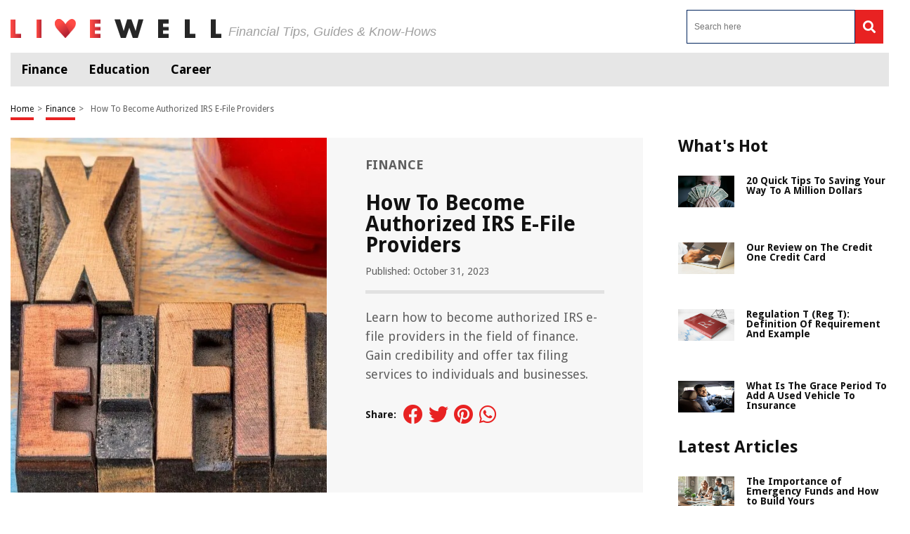

--- FILE ---
content_type: text/html; charset=UTF-8
request_url: https://livewell.com/finance/how-to-become-authorized-irs-e-file-providers/
body_size: 55023
content:
<!DOCTYPE HTML>

<html lang="en-US" prefix="og: http://ogp.me/ns# fb: http://ogp.me/ns/fb# article: http://ogp.me/ns/article#" style="margin-top:0 !important;">

<head>

<meta charset="UTF-8">

<meta name="viewport" content="width=device-width, initial-scale=1">
	
	
<script>
  (function (s, t, a, y, twenty, two) {
    s.Stay22 = s.Stay22 || {};
    s.Stay22.params = { lmaID: '686688b31419ac5c5acc4c0d' };
    twenty = t.createElement(a);
    two = t.getElementsByTagName(a)[0];
    twenty.async = 1;
    twenty.src = y;
    two.parentNode.insertBefore(twenty, two);
  })(window, document, 'script', 'https://scripts.stay22.com/letmeallez.js');
</script>


<style>
	@font-face{font-family: Droid Sans;src: url(https://fonts.gstatic.com/s/droidsans/v12/SlGVmQWMvZQIdix7AFxXkHNSbRYXags.woff2);font-display: swap}html,body,div,span,applet,object,iframe,h1,h2,h3,h4,h5,h6,p,blockquote,pre,a,abbr,acronym,address,big,cite,code,del,dfn,em,img,ins,kbd,q,s,samp,small,strike,strong,sub,sup,tt,var,b,u,i,center,dl,dt,dd,ol,ul,li,fieldset,form,label,legend,table,caption,tbody,tfoot,thead,tr,th,td,article,aside,canvas,details,embed,figure,figcaption,footer,header,hgroup,menu,nav,output,ruby,section,summary,time,mark,audio,video{margin: 0;padding: 0;border: 0;font-size: 100%;font: inherit;vertical-align: baseline}:focus{outline: 0}article,aside,details,figcaption,figure,footer,header,hgroup,menu,nav,section{display: block}body{line-height: 1}ol,ul{list-style: none}blockquote,q{quotes: none}blockquote:before,blockquote:after,q:before,q:after{content: "";content: none}table{border-collapse: collapse;border-spacing: 0}input[type="search"]::-webkit-search-cancel-button,input[type="search"]::-webkit-search-decoration,input[type="search"]::-webkit-search-results-button,input[type="search"]::-webkit-search-results-decoration{-webkit-appearance: none;-moz-appearance: none}input[type="search"]{-webkit-appearance: none;-moz-appearance: none;-webkit-box-sizing: content-box;-moz-box-sizing: content-box;box-sizing: content-box}textarea{overflow: auto;vertical-align: top;resize: vertical}audio,canvas,video{display: inline-block;*display: inline;*zoom: 1;max-width: 100%}audio:not([controls]){display: none;height: 0}[hidden]{display: none}html{font-size: 100%;-webkit-text-size-adjust: 100%;-ms-text-size-adjust: 100%}a:focus{outline: thin dotted}a:active,a:hover{outline: 0}img{border: 0;-ms-interpolation-mode: bicubic}figure{margin: 0}form{margin: 0}fieldset{border: 1px solid silver;margin: 0 2px;padding: 0.35em 0.625em 0.75em}legend{border: 0;padding: 0;white-space: normal;*margin-left: -7px}button,input,select,textarea{font-size: 100%;margin: 0;vertical-align: baseline;*vertical-align: middle}button,input{line-height: normal}button,select{text-transform: none}button,html input[type="button"],input[type="reset"],input[type="submit"]{-webkit-appearance: button;cursor: pointer;*overflow: visible}button[disabled],html input[disabled]{cursor: default}input[type="checkbox"],input[type="radio"]{box-sizing: border-box;padding: 0;*height: 13px;*width: 13px}input[type="search"]{-webkit-appearance: textfield;-moz-box-sizing: content-box;-webkit-box-sizing: content-box;box-sizing: content-box}input[type="search"]::-webkit-search-cancel-button,input[type="search"]::-webkit-search-decoration{-webkit-appearance: none}button::-moz-focus-inner,input::-moz-focus-inner{border: 0;padding: 0}textarea{overflow: auto;vertical-align: top}table{border-collapse: collapse;border-spacing: 0}html,button,input,select,textarea{color: #222}::-moz-selection{background: #b3d4fc;text-shadow: none}::selection{background: #b3d4fc;text-shadow: none}img{vertical-align: middle}fieldset{border: 0;margin: 0;padding: 0}textarea{resize: vertical}.chromeframe{margin: 0.2em 0;background: #ccc;color: #000;padding: 0.2em 0}*{box-sizing: border-box}@media (max-width: 991px){html,body{overflow-x: hidden !important}}h1{width: 100%;font-family: "Droid Sans", sans-serif;font-weight: bold;color: #00235d;font-size: 30px;margin: 40px 0 20px}.hide-this{display: none}.hide-h1{opacity: 0;position: absolute;pointer-events: none;height: 0;top: 0;left: 0}.default-page{padding-bottom: 40px}.default-page h2{width: 100%;font-family: "Droid Sans", sans-serif;font-weight: bold;color: #00235d;font-size: 24px;margin: 20px 0 10px}.default-page h3{width: 100%;font-family: "Droid Sans", sans-serif;font-weight: bold;color: #00235d;font-size: 24px;margin: 20px 0 10px}.default-page h4{width: 100%;font-family: "Droid Sans", sans-serif;font-weight: bold;color: #00235d;font-size: 19px;margin: 20px 0 10px}.default-page h5,.default-page h6{width: 100%;font-family: "Droid Sans", sans-serif;font-weight: bold;color: #00235d;font-size: 17px;margin: 20px 0 10px}.default-page p{font-family: "Droid Sans", sans-serif;color: #5f5f5f;font-size: 18px;line-height: 20px}.default-page p strong{font-weight: bold}.page-not-found{text-align: center;padding: 100px 0;width: 100%}@media (max-width: 767px){.page-not-found{padding: 50px 15px !important}}.page-not-found h1{font-size: 50px;color: #5f5f5f}@media (max-width: 767px){.page-not-found h1{font-size: 30px}}.page-not-found a{font-family: "Droid Sans", sans-serif;text-decoration: none;font-size: 20px;color: #00235d}.page-not-found img{max-width: 500px;width: 100%}.page-not-found .search-form{display: flex;width: 100%;max-width: 500px;margin: 0 auto;padding: 20px 0}.page-not-found .search-form label{display: flex;width: 100%}.page-not-found .search-form input[type="search"]{height: 46px;border: 1px solid #00235d;font-size: 14px;padding: 0 10px;width: 100%}.page-not-found .search-form button{height: 48px;background: #00235d;padding: 0 12px;margin-left: 8px;color: #fff;display: flex;justify-content: center;align-items: center;text-decoration: none;font-size: 18px;border: none}.page-contact-us .default-page,.page-about-us .default-page,.page-terms .default-page,.page-privacy-policy .default-page,.page-write-for-us .default-page{padding: 40px 0}.page-contact-us .default-page a,.page-about-us .default-page a,.page-terms .default-page a,.page-privacy-policy .default-page a,.page-write-for-us .default-page a{color: #00235d;font-family: "Droid Sans", sans-serif;text-decoration: none}.page-contact-us .default-page form,.page-about-us .default-page form,.page-terms .default-page form,.page-privacy-policy .default-page form,.page-write-for-us .default-page form{display: flex;flex-wrap: wrap;flex-direction: column;margin: 20px 0}.page-contact-us .default-page form label,.page-about-us .default-page form label,.page-terms .default-page form label,.page-privacy-policy .default-page form label,.page-write-for-us .default-page form label{display: block;margin-top: 10px;font-family: "Droid Sans", sans-serif;font-size: 18px}.page-contact-us .default-page form .comment-form-cookies-consent,.page-about-us .default-page form .comment-form-cookies-consent,.page-terms .default-page form .comment-form-cookies-consent,.page-privacy-policy .default-page form .comment-form-cookies-consent,.page-write-for-us .default-page form .comment-form-cookies-consent{display: none}.page-contact-us .default-page form input[type="text"],.page-contact-us .default-page form input[type="email"],.page-about-us .default-page form input[type="text"],.page-about-us .default-page form input[type="email"],.page-terms .default-page form input[type="text"],.page-terms .default-page form input[type="email"],.page-privacy-policy .default-page form input[type="text"],.page-privacy-policy .default-page form input[type="email"],.page-write-for-us .default-page form input[type="text"],.page-write-for-us .default-page form input[type="email"]{border: none;border-bottom: 1px solid #efefee;padding: 20px 0 10px;font-family: "Droid Sans", sans-serif;font-size: 14px}.page-contact-us .default-page form textarea,.page-about-us .default-page form textarea,.page-terms .default-page form textarea,.page-privacy-policy .default-page form textarea,.page-write-for-us .default-page form textarea{border: none;border-bottom: 1px solid #efefee;padding: 20px 0 10px;resize: none;font-family: "Droid Sans", sans-serif;font-size: 14px}.page-contact-us .default-page form input[type="submit"],.page-contact-us .default-page form #submit,.page-about-us .default-page form input[type="submit"],.page-about-us .default-page form #submit,.page-terms .default-page form input[type="submit"],.page-terms .default-page form #submit,.page-privacy-policy .default-page form input[type="submit"],.page-privacy-policy .default-page form #submit,.page-write-for-us .default-page form input[type="submit"],.page-write-for-us .default-page form #submit{align-self: flex-end;background-color: #00235d !important;text-transform: uppercase;font-size: 16px !important;color: #fff !important;text-decoration: none;font-family: "Oswald", sans-serif;line-height: 15px !important;padding: 12px 25px !important;border-radius: 5px !important;margin-top: 25px !important;border: none !important;transition: all 0.3s}.page-contact-us .default-page form input[type="submit"]:hover,.page-contact-us .default-page form #submit:hover,.page-about-us .default-page form input[type="submit"]:hover,.page-about-us .default-page form #submit:hover,.page-terms .default-page form input[type="submit"]:hover,.page-terms .default-page form #submit:hover,.page-privacy-policy .default-page form input[type="submit"]:hover,.page-privacy-policy .default-page form #submit:hover,.page-write-for-us .default-page form input[type="submit"]:hover,.page-write-for-us .default-page form #submit:hover{background-color: #033c9a}.page-contact-us .default-page .wpcf7-not-valid-tip,.page-about-us .default-page .wpcf7-not-valid-tip,.page-terms .default-page .wpcf7-not-valid-tip,.page-privacy-policy .default-page .wpcf7-not-valid-tip,.page-write-for-us .default-page .wpcf7-not-valid-tip{position: relative;top: 4px;font-family: "Droid Sans", sans-serif;font-size: 12px}.page-contact-us .default-page .wpcf7-response-output,.page-about-us .default-page .wpcf7-response-output,.page-terms .default-page .wpcf7-response-output,.page-privacy-policy .default-page .wpcf7-response-output,.page-write-for-us .default-page .wpcf7-response-output{font-family: "Droid Sans", sans-serif;font-size: 14px}.page-template-default h1{margin-top: 0 !important}.no-product-available{font-family: "Droid Sans", sans-serif;font-weight: bold;color: #00235d;font-size: 30px;margin: 0 0 40px}.adsense-wrapper{width: 100%;margin: auto;text-align: center;display: block}.top-page-ads,.bottom-page-ads{width: 100%;height: 280px;max-height: 300px;margin: auto}@media (max-width: 767px){.top-page-ads,.bottom-page-ads{width: 300px;height: 300px}}.animated{-webkit-animation-duration: 0.7s;animation-duration: 0.7s;-webkit-animation-fill-mode: both;animation-fill-mode: both}.animated.infinite{-webkit-animation-iteration-count: infinite;animation-iteration-count: infinite}.animated.hinge{-webkit-animation-duration: 2s;animation-duration: 2s}.animated.flipOutX,.animated.flipOutY,.animated.bounceIn,.animated.bounceOut{-webkit-animation-duration: 0.75s;animation-duration: 0.75s}@-webkit-keyframes bounce{from,20%,53%,80%,to{-webkit-animation-timing-function: cubic-bezier(0.215, 0.61, 0.355, 1);animation-timing-function: cubic-bezier(0.215, 0.61, 0.355, 1);-webkit-transform: translate3d(0, 0, 0);transform: translate3d(0, 0, 0)}40%,43%{-webkit-animation-timing-function: cubic-bezier(0.755, 0.05, 0.855, 0.06);animation-timing-function: cubic-bezier(0.755, 0.05, 0.855, 0.06);-webkit-transform: translate3d(0, -30px, 0);transform: translate3d(0, -30px, 0)}70%{-webkit-animation-timing-function: cubic-bezier(0.755, 0.05, 0.855, 0.06);animation-timing-function: cubic-bezier(0.755, 0.05, 0.855, 0.06);-webkit-transform: translate3d(0, -15px, 0);transform: translate3d(0, -15px, 0)}90%{-webkit-transform: translate3d(0, -4px, 0);transform: translate3d(0, -4px, 0)}}@keyframes bounce{from,20%,53%,80%,to{-webkit-animation-timing-function: cubic-bezier(0.215, 0.61, 0.355, 1);animation-timing-function: cubic-bezier(0.215, 0.61, 0.355, 1);-webkit-transform: translate3d(0, 0, 0);transform: translate3d(0, 0, 0)}40%,43%{-webkit-animation-timing-function: cubic-bezier(0.755, 0.05, 0.855, 0.06);animation-timing-function: cubic-bezier(0.755, 0.05, 0.855, 0.06);-webkit-transform: translate3d(0, -20px, 0);transform: translate3d(0, -20px, 0)}70%{-webkit-animation-timing-function: cubic-bezier(0.755, 0.05, 0.855, 0.06);animation-timing-function: cubic-bezier(0.755, 0.05, 0.855, 0.06);-webkit-transform: translate3d(0, -10px, 0);transform: translate3d(0, -10px, 0)}90%{-webkit-transform: translate3d(0, -4px, 0);transform: translate3d(0, -4px, 0)}}.bounce{-webkit-animation-name: bounce infinite;animation-name: bounce infinite;-webkit-transform-origin: center bottom;transform-origin: center bottom}@-webkit-keyframes flash{from,50%,to{opacity: 1}25%,75%{opacity: 0}}@keyframes flash{from,50%,to{opacity: 1}25%,75%{opacity: 0}}.flash{-webkit-animation-name: flash;animation-name: flash}@-webkit-keyframes pulse{from{-webkit-transform: scale3d(1, 1, 1);transform: scale3d(1, 1, 1)}50%{-webkit-transform: scale3d(1.05, 1.05, 1.05);transform: scale3d(1.05, 1.05, 1.05)}to{-webkit-transform: scale3d(1, 1, 1);transform: scale3d(1, 1, 1)}}@keyframes pulse{from{-webkit-transform: scale3d(1, 1, 1);transform: scale3d(1, 1, 1)}50%{-webkit-transform: scale3d(1.05, 1.05, 1.05);transform: scale3d(1.05, 1.05, 1.05)}to{-webkit-transform: scale3d(1, 1, 1);transform: scale3d(1, 1, 1)}}.pulse{-webkit-animation-name: pulse;animation-name: pulse}@-webkit-keyframes rubberBand{from{-webkit-transform: scale3d(1, 1, 1);transform: scale3d(1, 1, 1)}30%{-webkit-transform: scale3d(1.25, 0.75, 1);transform: scale3d(1.25, 0.75, 1)}40%{-webkit-transform: scale3d(0.75, 1.25, 1);transform: scale3d(0.75, 1.25, 1)}50%{-webkit-transform: scale3d(1.15, 0.85, 1);transform: scale3d(1.15, 0.85, 1)}65%{-webkit-transform: scale3d(0.95, 1.05, 1);transform: scale3d(0.95, 1.05, 1)}75%{-webkit-transform: scale3d(1.05, 0.95, 1);transform: scale3d(1.05, 0.95, 1)}to{-webkit-transform: scale3d(1, 1, 1);transform: scale3d(1, 1, 1)}}@keyframes rubberBand{from{-webkit-transform: scale3d(1, 1, 1);transform: scale3d(1, 1, 1)}30%{-webkit-transform: scale3d(1.25, 0.75, 1);transform: scale3d(1.25, 0.75, 1)}40%{-webkit-transform: scale3d(0.75, 1.25, 1);transform: scale3d(0.75, 1.25, 1)}50%{-webkit-transform: scale3d(1.15, 0.85, 1);transform: scale3d(1.15, 0.85, 1)}65%{-webkit-transform: scale3d(0.95, 1.05, 1);transform: scale3d(0.95, 1.05, 1)}75%{-webkit-transform: scale3d(1.05, 0.95, 1);transform: scale3d(1.05, 0.95, 1)}to{-webkit-transform: scale3d(1, 1, 1);transform: scale3d(1, 1, 1)}}.rubberBand{-webkit-animation-name: rubberBand;animation-name: rubberBand}@-webkit-keyframes shake{from,to{-webkit-transform: translate3d(0, 0, 0);transform: translate3d(0, 0, 0)}10%,30%,50%,70%,90%{-webkit-transform: translate3d(-10px, 0, 0);transform: translate3d(-10px, 0, 0)}20%,40%,60%,80%{-webkit-transform: translate3d(10px, 0, 0);transform: translate3d(10px, 0, 0)}}@keyframes shake{from,to{-webkit-transform: translate3d(0, 0, 0);transform: translate3d(0, 0, 0)}10%,30%,50%,70%,90%{-webkit-transform: translate3d(-10px, 0, 0);transform: translate3d(-10px, 0, 0)}20%,40%,60%,80%{-webkit-transform: translate3d(10px, 0, 0);transform: translate3d(10px, 0, 0)}}.shake{-webkit-animation-name: shake;animation-name: shake}@-webkit-keyframes headShake{0%{-webkit-transform: translateX(0);transform: translateX(0)}6.5%{-webkit-transform: translateX(-6px) rotateY(-9deg);transform: translateX(-6px) rotateY(-9deg)}18.5%{-webkit-transform: translateX(5px) rotateY(7deg);transform: translateX(5px) rotateY(7deg)}31.5%{-webkit-transform: translateX(-3px) rotateY(-5deg);transform: translateX(-3px) rotateY(-5deg)}43.5%{-webkit-transform: translateX(2px) rotateY(3deg);transform: translateX(2px) rotateY(3deg)}50%{-webkit-transform: translateX(0);transform: translateX(0)}}@keyframes headShake{0%{-webkit-transform: translateX(0);transform: translateX(0)}6.5%{-webkit-transform: translateX(-6px) rotateY(-9deg);transform: translateX(-6px) rotateY(-9deg)}18.5%{-webkit-transform: translateX(5px) rotateY(7deg);transform: translateX(5px) rotateY(7deg)}31.5%{-webkit-transform: translateX(-3px) rotateY(-5deg);transform: translateX(-3px) rotateY(-5deg)}43.5%{-webkit-transform: translateX(2px) rotateY(3deg);transform: translateX(2px) rotateY(3deg)}50%{-webkit-transform: translateX(0);transform: translateX(0)}}.headShake{-webkit-animation-timing-function: ease-in-out;animation-timing-function: ease-in-out;-webkit-animation-name: headShake;animation-name: headShake}@-webkit-keyframes swing{20%{-webkit-transform: rotate3d(0, 0, 1, 15deg);transform: rotate3d(0, 0, 1, 15deg)}40%{-webkit-transform: rotate3d(0, 0, 1, -10deg);transform: rotate3d(0, 0, 1, -10deg)}60%{-webkit-transform: rotate3d(0, 0, 1, 5deg);transform: rotate3d(0, 0, 1, 5deg)}80%{-webkit-transform: rotate3d(0, 0, 1, -5deg);transform: rotate3d(0, 0, 1, -5deg)}to{-webkit-transform: rotate3d(0, 0, 1, 0deg);transform: rotate3d(0, 0, 1, 0deg)}}@keyframes swing{20%{-webkit-transform: rotate3d(0, 0, 1, 15deg);transform: rotate3d(0, 0, 1, 15deg)}40%{-webkit-transform: rotate3d(0, 0, 1, -10deg);transform: rotate3d(0, 0, 1, -10deg)}60%{-webkit-transform: rotate3d(0, 0, 1, 5deg);transform: rotate3d(0, 0, 1, 5deg)}80%{-webkit-transform: rotate3d(0, 0, 1, -5deg);transform: rotate3d(0, 0, 1, -5deg)}to{-webkit-transform: rotate3d(0, 0, 1, 0deg);transform: rotate3d(0, 0, 1, 0deg)}}.swing{-webkit-transform-origin: top center;transform-origin: top center;-webkit-animation-name: swing;animation-name: swing}@-webkit-keyframes tada{from{-webkit-transform: scale3d(1, 1, 1);transform: scale3d(1, 1, 1)}10%,20%{-webkit-transform: scale3d(0.9, 0.9, 0.9) rotate3d(0, 0, 1, -3deg);transform: scale3d(0.9, 0.9, 0.9) rotate3d(0, 0, 1, -3deg)}30%,50%,70%,90%{-webkit-transform: scale3d(1.1, 1.1, 1.1) rotate3d(0, 0, 1, 3deg);transform: scale3d(1.1, 1.1, 1.1) rotate3d(0, 0, 1, 3deg)}40%,60%,80%{-webkit-transform: scale3d(1.1, 1.1, 1.1) rotate3d(0, 0, 1, -3deg);transform: scale3d(1.1, 1.1, 1.1) rotate3d(0, 0, 1, -3deg)}to{-webkit-transform: scale3d(1, 1, 1);transform: scale3d(1, 1, 1)}}@keyframes tada{from{-webkit-transform: scale3d(1, 1, 1);transform: scale3d(1, 1, 1)}10%,20%{-webkit-transform: scale3d(0.9, 0.9, 0.9) rotate3d(0, 0, 1, -3deg);transform: scale3d(0.9, 0.9, 0.9) rotate3d(0, 0, 1, -3deg)}30%,50%,70%,90%{-webkit-transform: scale3d(1.1, 1.1, 1.1) rotate3d(0, 0, 1, 3deg);transform: scale3d(1.1, 1.1, 1.1) rotate3d(0, 0, 1, 3deg)}40%,60%,80%{-webkit-transform: scale3d(1.1, 1.1, 1.1) rotate3d(0, 0, 1, -3deg);transform: scale3d(1.1, 1.1, 1.1) rotate3d(0, 0, 1, -3deg)}to{-webkit-transform: scale3d(1, 1, 1);transform: scale3d(1, 1, 1)}}.tada{-webkit-animation-name: tada;animation-name: tada}@-webkit-keyframes wobble{from{-webkit-transform: none;transform: none}15%{-webkit-transform: translate3d(-25%, 0, 0) rotate3d(0, 0, 1, -5deg);transform: translate3d(-25%, 0, 0) rotate3d(0, 0, 1, -5deg)}30%{-webkit-transform: translate3d(20%, 0, 0) rotate3d(0, 0, 1, 3deg);transform: translate3d(20%, 0, 0) rotate3d(0, 0, 1, 3deg)}45%{-webkit-transform: translate3d(-15%, 0, 0) rotate3d(0, 0, 1, -3deg);transform: translate3d(-15%, 0, 0) rotate3d(0, 0, 1, -3deg)}60%{-webkit-transform: translate3d(10%, 0, 0) rotate3d(0, 0, 1, 2deg);transform: translate3d(10%, 0, 0) rotate3d(0, 0, 1, 2deg)}75%{-webkit-transform: translate3d(-5%, 0, 0) rotate3d(0, 0, 1, -1deg);transform: translate3d(-5%, 0, 0) rotate3d(0, 0, 1, -1deg)}to{-webkit-transform: none;transform: none}}@keyframes wobble{from{-webkit-transform: none;transform: none}15%{-webkit-transform: translate3d(-25%, 0, 0) rotate3d(0, 0, 1, -5deg);transform: translate3d(-25%, 0, 0) rotate3d(0, 0, 1, -5deg)}30%{-webkit-transform: translate3d(20%, 0, 0) rotate3d(0, 0, 1, 3deg);transform: translate3d(20%, 0, 0) rotate3d(0, 0, 1, 3deg)}45%{-webkit-transform: translate3d(-15%, 0, 0) rotate3d(0, 0, 1, -3deg);transform: translate3d(-15%, 0, 0) rotate3d(0, 0, 1, -3deg)}60%{-webkit-transform: translate3d(10%, 0, 0) rotate3d(0, 0, 1, 2deg);transform: translate3d(10%, 0, 0) rotate3d(0, 0, 1, 2deg)}75%{-webkit-transform: translate3d(-5%, 0, 0) rotate3d(0, 0, 1, -1deg);transform: translate3d(-5%, 0, 0) rotate3d(0, 0, 1, -1deg)}to{-webkit-transform: none;transform: none}}.wobble{-webkit-animation-name: wobble;animation-name: wobble}@-webkit-keyframes jello{from,11.1%,to{-webkit-transform: none;transform: none}22.2%{-webkit-transform: skewX(-12.5deg) skewY(-12.5deg);transform: skewX(-12.5deg) skewY(-12.5deg)}33.3%{-webkit-transform: skewX(6.25deg) skewY(6.25deg);transform: skewX(6.25deg) skewY(6.25deg)}44.4%{-webkit-transform: skewX(-3.125deg) skewY(-3.125deg);transform: skewX(-3.125deg) skewY(-3.125deg)}55.5%{-webkit-transform: skewX(1.5625deg) skewY(1.5625deg);transform: skewX(1.5625deg) skewY(1.5625deg)}66.6%{-webkit-transform: skewX(-0.78125deg) skewY(-0.78125deg);transform: skewX(-0.78125deg) skewY(-0.78125deg)}77.7%{-webkit-transform: skewX(0.390625deg) skewY(0.390625deg);transform: skewX(0.390625deg) skewY(0.390625deg)}88.8%{-webkit-transform: skewX(-0.1953125deg) skewY(-0.1953125deg);transform: skewX(-0.1953125deg) skewY(-0.1953125deg)}}@keyframes jello{from,11.1%,to{-webkit-transform: none;transform: none}22.2%{-webkit-transform: skewX(-12.5deg) skewY(-12.5deg);transform: skewX(-12.5deg) skewY(-12.5deg)}33.3%{-webkit-transform: skewX(6.25deg) skewY(6.25deg);transform: skewX(6.25deg) skewY(6.25deg)}44.4%{-webkit-transform: skewX(-3.125deg) skewY(-3.125deg);transform: skewX(-3.125deg) skewY(-3.125deg)}55.5%{-webkit-transform: skewX(1.5625deg) skewY(1.5625deg);transform: skewX(1.5625deg) skewY(1.5625deg)}66.6%{-webkit-transform: skewX(-0.78125deg) skewY(-0.78125deg);transform: skewX(-0.78125deg) skewY(-0.78125deg)}77.7%{-webkit-transform: skewX(0.390625deg) skewY(0.390625deg);transform: skewX(0.390625deg) skewY(0.390625deg)}88.8%{-webkit-transform: skewX(-0.1953125deg) skewY(-0.1953125deg);transform: skewX(-0.1953125deg) skewY(-0.1953125deg)}}.jello{-webkit-animation-name: jello;animation-name: jello;-webkit-transform-origin: center;transform-origin: center}@-webkit-keyframes bounceIn{from,20%,40%,60%,80%,to{-webkit-animation-timing-function: cubic-bezier(0.215, 0.61, 0.355, 1);animation-timing-function: cubic-bezier(0.215, 0.61, 0.355, 1)}0%{opacity: 0;-webkit-transform: scale3d(0.3, 0.3, 0.3);transform: scale3d(0.3, 0.3, 0.3)}20%{-webkit-transform: scale3d(1.1, 1.1, 1.1);transform: scale3d(1.1, 1.1, 1.1)}40%{-webkit-transform: scale3d(0.9, 0.9, 0.9);transform: scale3d(0.9, 0.9, 0.9)}60%{opacity: 1;-webkit-transform: scale3d(1.03, 1.03, 1.03);transform: scale3d(1.03, 1.03, 1.03)}80%{-webkit-transform: scale3d(0.97, 0.97, 0.97);transform: scale3d(0.97, 0.97, 0.97)}to{opacity: 1;-webkit-transform: scale3d(1, 1, 1);transform: scale3d(1, 1, 1)}}@keyframes bounceIn{from,20%,40%,60%,80%,to{-webkit-animation-timing-function: cubic-bezier(0.215, 0.61, 0.355, 1);animation-timing-function: cubic-bezier(0.215, 0.61, 0.355, 1)}0%{opacity: 0;-webkit-transform: scale3d(0.3, 0.3, 0.3);transform: scale3d(0.3, 0.3, 0.3)}20%{-webkit-transform: scale3d(1.1, 1.1, 1.1);transform: scale3d(1.1, 1.1, 1.1)}40%{-webkit-transform: scale3d(0.9, 0.9, 0.9);transform: scale3d(0.9, 0.9, 0.9)}60%{opacity: 1;-webkit-transform: scale3d(1.03, 1.03, 1.03);transform: scale3d(1.03, 1.03, 1.03)}80%{-webkit-transform: scale3d(0.97, 0.97, 0.97);transform: scale3d(0.97, 0.97, 0.97)}to{opacity: 1;-webkit-transform: scale3d(1, 1, 1);transform: scale3d(1, 1, 1)}}.bounceIn{-webkit-animation-name: bounceIn;animation-name: bounceIn}@-webkit-keyframes bounceInDown{from,60%,75%,90%,to{-webkit-animation-timing-function: cubic-bezier(0.215, 0.61, 0.355, 1);animation-timing-function: cubic-bezier(0.215, 0.61, 0.355, 1)}0%{opacity: 0;-webkit-transform: translate3d(0, -100px, 0);transform: translate3d(0, -100px, 0)}60%{opacity: 1;-webkit-transform: translate3d(0, 25px, 0);transform: translate3d(0, 25px, 0)}75%{-webkit-transform: translate3d(0, -10px, 0);transform: translate3d(0, -10px, 0)}90%{-webkit-transform: translate3d(0, 5px, 0);transform: translate3d(0, 5px, 0)}to{-webkit-transform: translate3d(0, 0, 0);transform: translate3d(0, 0, 0)}}@keyframes bounceInDown{from,60%,75%,90%,to{-webkit-animation-timing-function: cubic-bezier(0.215, 0.61, 0.355, 1);animation-timing-function: cubic-bezier(0.215, 0.61, 0.355, 1)}0%{opacity: 0;-webkit-transform: translate3d(0, -100px, 0);transform: translate3d(0, -100px, 0)}60%{opacity: 1;-webkit-transform: translate3d(0, 25px, 0);transform: translate3d(0, 25px, 0)}75%{-webkit-transform: translate3d(0, -10px, 0);transform: translate3d(0, -10px, 0)}90%{-webkit-transform: translate3d(0, 5px, 0);transform: translate3d(0, 5px, 0)}to{-webkit-transform: translate3d(0, 0, 0);transform: translate3d(0, 0, 0)}}.bounceInDown{-webkit-animation-name: bounceInDown;animation-name: bounceInDown}@-webkit-keyframes bounceInLeft{from,60%,75%,90%,to{-webkit-animation-timing-function: cubic-bezier(0.215, 0.61, 0.355, 1);animation-timing-function: cubic-bezier(0.215, 0.61, 0.355, 1)}0%{opacity: 0;-webkit-transform: translate3d(-3000px, 0, 0);transform: translate3d(-3000px, 0, 0)}60%{opacity: 1;-webkit-transform: translate3d(25px, 0, 0);transform: translate3d(25px, 0, 0)}75%{-webkit-transform: translate3d(-10px, 0, 0);transform: translate3d(-10px, 0, 0)}90%{-webkit-transform: translate3d(5px, 0, 0);transform: translate3d(5px, 0, 0)}to{-webkit-transform: none;transform: none}}@keyframes bounceInLeft{from,60%,75%,90%,to{-webkit-animation-timing-function: cubic-bezier(0.215, 0.61, 0.355, 1);animation-timing-function: cubic-bezier(0.215, 0.61, 0.355, 1)}0%{opacity: 0;-webkit-transform: translate3d(-3000px, 0, 0);transform: translate3d(-3000px, 0, 0)}60%{opacity: 1;-webkit-transform: translate3d(25px, 0, 0);transform: translate3d(25px, 0, 0)}75%{-webkit-transform: translate3d(-10px, 0, 0);transform: translate3d(-10px, 0, 0)}90%{-webkit-transform: translate3d(5px, 0, 0);transform: translate3d(5px, 0, 0)}to{-webkit-transform: none;transform: none}}.bounceInLeft{-webkit-animation-name: bounceInLeft;animation-name: bounceInLeft}@-webkit-keyframes bounceInRight{from,60%,75%,90%,to{-webkit-animation-timing-function: cubic-bezier(0.215, 0.61, 0.355, 1);animation-timing-function: cubic-bezier(0.215, 0.61, 0.355, 1)}from{opacity: 0;-webkit-transform: translate3d(2000px, 0, 0);transform: translate3d(2000px, 0, 0)}60%{opacity: 1;-webkit-transform: translate3d(-10px, 0, 0);transform: translate3d(-10px, 0, 0)}90%{-webkit-transform: translate3d(0px, 0, 0);transform: translate3d(0px, 0, 0)}to{-webkit-transform: none;transform: none}}@keyframes bounceInRight{from,60%,75%,90%,to{-webkit-animation-timing-function: cubic-bezier(0.215, 0.61, 0.355, 1);animation-timing-function: cubic-bezier(0.215, 0.61, 0.355, 1)}from{opacity: 0;-webkit-transform: translate3d(2000px, 0, 0);transform: translate3d(2000px, 0, 0)}60%{opacity: 1;-webkit-transform: translate3d(-10px, 0, 0);transform: translate3d(-10px, 0, 0)}90%{-webkit-transform: translate3d(0px, 0, 0);transform: translate3d(0px, 0, 0)}to{-webkit-transform: none;transform: none}}.bounceInRight{-webkit-animation-name: bounceInRight;animation-name: bounceInRight}@-webkit-keyframes bounceInUp{from,60%,75%,90%,to{-webkit-animation-timing-function: cubic-bezier(0.215, 0.61, 0.355, 1);animation-timing-function: cubic-bezier(0.215, 0.61, 0.355, 1)}from{opacity: 0;-webkit-transform: translate3d(0, 3000px, 0);transform: translate3d(0, 3000px, 0)}60%{opacity: 1;-webkit-transform: translate3d(0, -20px, 0);transform: translate3d(0, -20px, 0)}75%{-webkit-transform: translate3d(0, 10px, 0);transform: translate3d(0, 10px, 0)}90%{-webkit-transform: translate3d(0, -5px, 0);transform: translate3d(0, -5px, 0)}to{-webkit-transform: translate3d(0, 0, 0);transform: translate3d(0, 0, 0)}}@keyframes bounceInUp{from,60%,75%,90%,to{-webkit-animation-timing-function: cubic-bezier(0.215, 0.61, 0.355, 1);animation-timing-function: cubic-bezier(0.215, 0.61, 0.355, 1)}from{opacity: 0;-webkit-transform: translate3d(0, 3000px, 0);transform: translate3d(0, 3000px, 0)}60%{opacity: 1;-webkit-transform: translate3d(0, -20px, 0);transform: translate3d(0, -20px, 0)}75%{-webkit-transform: translate3d(0, 10px, 0);transform: translate3d(0, 10px, 0)}90%{-webkit-transform: translate3d(0, -5px, 0);transform: translate3d(0, -5px, 0)}to{-webkit-transform: translate3d(0, 0, 0);transform: translate3d(0, 0, 0)}}.bounceInUp{-webkit-animation-name: bounceInUp;animation-name: bounceInUp}@-webkit-keyframes bounceOut{20%{-webkit-transform: scale3d(0.9, 0.9, 0.9);transform: scale3d(0.9, 0.9, 0.9)}50%,55%{opacity: 1;-webkit-transform: scale3d(1.1, 1.1, 1.1);transform: scale3d(1.1, 1.1, 1.1)}to{opacity: 0;-webkit-transform: scale3d(0.3, 0.3, 0.3);transform: scale3d(0.3, 0.3, 0.3)}}@keyframes bounceOut{20%{-webkit-transform: scale3d(0.9, 0.9, 0.9);transform: scale3d(0.9, 0.9, 0.9)}50%,55%{opacity: 1;-webkit-transform: scale3d(1.1, 1.1, 1.1);transform: scale3d(1.1, 1.1, 1.1)}to{opacity: 0;-webkit-transform: scale3d(0.3, 0.3, 0.3);transform: scale3d(0.3, 0.3, 0.3)}}.bounceOut{-webkit-animation-name: bounceOut;animation-name: bounceOut}@-webkit-keyframes bounceOutDown{20%{-webkit-transform: translate3d(0, 10px, 0);transform: translate3d(0, 10px, 0)}40%,45%{opacity: 1;-webkit-transform: translate3d(0, -20px, 0);transform: translate3d(0, -20px, 0)}to{opacity: 0;-webkit-transform: translate3d(0, 2000px, 0);transform: translate3d(0, 2000px, 0)}}@keyframes bounceOutDown{20%{-webkit-transform: translate3d(0, 10px, 0);transform: translate3d(0, 10px, 0)}40%,45%{opacity: 1;-webkit-transform: translate3d(0, -20px, 0);transform: translate3d(0, -20px, 0)}to{opacity: 0;-webkit-transform: translate3d(0, 2000px, 0);transform: translate3d(0, 2000px, 0)}}.bounceOutDown{-webkit-animation-name: bounceOutDown;animation-name: bounceOutDown}@-webkit-keyframes bounceOutLeft{20%{opacity: 1;-webkit-transform: translate3d(10px, 0, 0);transform: translate3d(10px, 0, 0)}to{opacity: 0;-webkit-transform: translate3d(-2000px, 0, 0);transform: translate3d(-2000px, 0, 0)}}@keyframes bounceOutLeft{20%{opacity: 1;-webkit-transform: translate3d(10px, 0, 0);transform: translate3d(10px, 0, 0)}to{opacity: 0;-webkit-transform: translate3d(-2000px, 0, 0);transform: translate3d(-2000px, 0, 0)}}.bounceOutLeft{-webkit-animation-name: bounceOutLeft;animation-name: bounceOutLeft}@-webkit-keyframes bounceOutRight{20%{opacity: 1;-webkit-transform: translate3d(-20px, 0, 0);transform: translate3d(-20px, 0, 0)}to{opacity: 0;-webkit-transform: translate3d(2000px, 0, 0);transform: translate3d(2000px, 0, 0)}}@keyframes bounceOutRight{20%{opacity: 1;-webkit-transform: translate3d(-20px, 0, 0);transform: translate3d(-20px, 0, 0)}to{opacity: 0;-webkit-transform: translate3d(2000px, 0, 0);transform: translate3d(2000px, 0, 0)}}.bounceOutRight{-webkit-animation-name: bounceOutRight;animation-name: bounceOutRight}@-webkit-keyframes bounceOutUp{20%{-webkit-transform: translate3d(0, -10px, 0);transform: translate3d(0, -10px, 0)}40%,45%{opacity: 1;-webkit-transform: translate3d(0, 20px, 0);transform: translate3d(0, 20px, 0)}to{opacity: 0;-webkit-transform: translate3d(0, -2000px, 0);transform: translate3d(0, -2000px, 0)}}@keyframes bounceOutUp{20%{-webkit-transform: translate3d(0, -10px, 0);transform: translate3d(0, -10px, 0)}40%,45%{opacity: 1;-webkit-transform: translate3d(0, 20px, 0);transform: translate3d(0, 20px, 0)}to{opacity: 0;-webkit-transform: translate3d(0, -2000px, 0);transform: translate3d(0, -2000px, 0)}}.bounceOutUp{-webkit-animation-name: bounceOutUp;animation-name: bounceOutUp}@-webkit-keyframes fadeIn{from{opacity: 0}to{opacity: 1}}@keyframes fadeIn{from{opacity: 0}to{opacity: 1}}.fadeIn{-webkit-animation-name: fadeIn;animation-name: fadeIn}@-webkit-keyframes fadeInDown{from{opacity: 0;-webkit-transform: translate3d(0, -20px, 0);transform: translate3d(0, -20px, 0)}to{opacity: 1;-webkit-transform: none;transform: none}}@keyframes fadeInDown{from{opacity: 0;-webkit-transform: translate3d(0, -20px, 0);transform: translate3d(0, -20px, 0)}to{opacity: 1;-webkit-transform: none;transform: none}}.fadeInDown{-webkit-animation-name: fadeInDown;animation-name: fadeInDown}@-webkit-keyframes fadeInDownBig{from{opacity: 0;-webkit-transform: translate3d(0, -2000px, 0);transform: translate3d(0, -2000px, 0)}to{opacity: 1;-webkit-transform: none;transform: none}}@keyframes fadeInDownBig{from{opacity: 0;-webkit-transform: translate3d(0, -2000px, 0);transform: translate3d(0, -2000px, 0)}to{opacity: 1;-webkit-transform: none;transform: none}}.fadeInDownBig{-webkit-animation-name: fadeInDownBig;animation-name: fadeInDownBig}@-webkit-keyframes fadeInLeft{from{opacity: 0;-webkit-transform: translate3d(-30px, 0, 0);transform: translate3d(-30px, 0, 0)}to{opacity: 1;-webkit-transform: none;transform: none}}@keyframes fadeInLeft{from{opacity: 0;-webkit-transform: translate3d(-30px, 0, 0);transform: translate3d(-30px, 0, 0)}to{opacity: 1;-webkit-transform: none;transform: none}}.fadeInLeft{-webkit-animation-name: fadeInLeft;animation-name: fadeInLeft}@-webkit-keyframes fadeInLeftBig{from{opacity: 0;-webkit-transform: translate3d(-100px, 0, 0);transform: translate3d(-100px, 0, 0)}to{opacity: 1;-webkit-transform: none;transform: none}}@keyframes fadeInLeftBig{from{opacity: 0;-webkit-transform: translate3d(-100px, 0, 0);transform: translate3d(-100px, 0, 0)}to{opacity: 1;-webkit-transform: none;transform: none}}.fadeInleftBig{-webkit-animation-name: fadeInLeftBig;animation-name: fadeInLeftBig}@-webkit-keyframes fadeInRight{from{opacity: 0;-webkit-transform: translate3d(30px, 0, 0);transform: translate3d(30px, 0, 0)}to{opacity: 1;-webkit-transform: none;transform: none}}@keyframes fadeInRight{from{opacity: 0;-webkit-transform: translate3d(30px, 0, 0);transform: translate3d(30px, 0, 0)}to{opacity: 1;-webkit-transform: none;transform: none}}.fadeInRight{-webkit-animation-name: fadeInRight;animation-name: fadeInRight}@-webkit-keyframes fadeInRightBig{from{opacity: 0;-webkit-transform: translate3d(100px, 0, 0);transform: translate3d(100px, 0, 0)}to{opacity: 1;-webkit-transform: none;transform: none}}@keyframes fadeInRightBig{from{opacity: 0;-webkit-transform: translate3d(100px, 0, 0);transform: translate3d(100px, 0, 0)}to{opacity: 1;-webkit-transform: none;transform: none}}.fadeInrightBig{-webkit-animation-name: fadeInRightBig;animation-name: fadeInRightBig}@-webkit-keyframes fadeInUp{from{opacity: 0;-webkit-transform: translate3d(0, 40px, 0);transform: translate3d(0, 40px, 0)}to{opacity: 1;-webkit-transform: none;transform: none}}@keyframes fadeInUp{from{opacity: 0;-webkit-transform: translate3d(0, 40px, 0);transform: translate3d(0, 40px, 0)}to{opacity: 1;-webkit-transform: none;transform: none}}.fadeInUp{-webkit-animation-name: fadeInUp;animation-name: fadeInUp}@-webkit-keyframes fadeInUpBig{from{opacity: 0;-webkit-transform: translate3d(0, 200px, 0);transform: translate3d(0, 200px, 0)}to{opacity: 1;-webkit-transform: none;transform: none}}@keyframes fadeInUpBig{from{opacity: 0;-webkit-transform: translate3d(0, 200px, 0);transform: translate3d(0, 200px, 0)}to{opacity: 1;-webkit-transform: none;transform: none}}.fadeInUpBig{-webkit-animation-name: fadeInUpBig;animation-name: fadeInUpBig}@-webkit-keyframes fadeOut{from{opacity: 1}to{opacity: 0}}@keyframes fadeOut{from{opacity: 1}to{opacity: 0}}.fadeOut{-webkit-animation-name: fadeOut;animation-name: fadeOut}@-webkit-keyframes fadeOutDown{from{opacity: 1}to{opacity: 0;-webkit-transform: translate3d(0, 100%, 0);transform: translate3d(0, 100%, 0)}}@keyframes fadeOutDown{from{opacity: 1}to{opacity: 0;-webkit-transform: translate3d(0, 100%, 0);transform: translate3d(0, 100%, 0)}}.fadeOutDown{-webkit-animation-name: fadeOutDown;animation-name: fadeOutDown}@-webkit-keyframes fadeOutDownBig{from{opacity: 1}to{opacity: 0;-webkit-transform: translate3d(0, 2000px, 0);transform: translate3d(0, 2000px, 0)}}@keyframes fadeOutDownBig{from{opacity: 1}to{opacity: 0;-webkit-transform: translate3d(0, 2000px, 0);transform: translate3d(0, 2000px, 0)}}.fadeOutDownBig{-webkit-animation-name: fadeOutDownBig;animation-name: fadeOutDownBig}@-webkit-keyframes fadeOutLeft{from{opacity: 1}to{opacity: 0;-webkit-transform: translate3d(-100%, 0, 0);transform: translate3d(-100%, 0, 0)}}@keyframes fadeOutLeft{from{opacity: 1}to{opacity: 0;-webkit-transform: translate3d(-100%, 0, 0);transform: translate3d(-100%, 0, 0)}}.fadeOutLeft{-webkit-animation-name: fadeOutLeft;animation-name: fadeOutLeft}@-webkit-keyframes fadeOutLeftBig{from{opacity: 1}to{opacity: 0;-webkit-transform: translate3d(-2000px, 0, 0);transform: translate3d(-2000px, 0, 0)}}@keyframes fadeOutLeftBig{from{opacity: 1}to{opacity: 0;-webkit-transform: translate3d(-2000px, 0, 0);transform: translate3d(-2000px, 0, 0)}}.fadeOutLeftBig{-webkit-animation-name: fadeOutLeftBig;animation-name: fadeOutLeftBig}@-webkit-keyframes fadeOutRight{from{opacity: 1}to{opacity: 0;-webkit-transform: translate3d(100%, 0, 0);transform: translate3d(100%, 0, 0)}}@keyframes fadeOutRight{from{opacity: 1}to{opacity: 0;-webkit-transform: translate3d(100%, 0, 0);transform: translate3d(100%, 0, 0)}}.fadeOutRight{-webkit-animation-name: fadeOutRight;animation-name: fadeOutRight}@-webkit-keyframes fadeOutRightBig{from{opacity: 1}to{opacity: 0;-webkit-transform: translate3d(2000px, 0, 0);transform: translate3d(2000px, 0, 0)}}@keyframes fadeOutRightBig{from{opacity: 1}to{opacity: 0;-webkit-transform: translate3d(2000px, 0, 0);transform: translate3d(2000px, 0, 0)}}.fadeOutRightBig{-webkit-animation-name: fadeOutRightBig;animation-name: fadeOutRightBig}@-webkit-keyframes fadeOutUp{from{opacity: 1}to{opacity: 0;-webkit-transform: translate3d(0, -100%, 0);transform: translate3d(0, -100%, 0)}}@keyframes fadeOutUp{from{opacity: 1}to{opacity: 0;-webkit-transform: translate3d(0, -100%, 0);transform: translate3d(0, -100%, 0)}}.fadeOutUp{-webkit-animation-name: fadeOutUp;animation-name: fadeOutUp}@-webkit-keyframes fadeOutUpBig{from{opacity: 1}to{opacity: 0;-webkit-transform: translate3d(0, -2000px, 0);transform: translate3d(0, -2000px, 0)}}@keyframes fadeOutUpBig{from{opacity: 1}to{opacity: 0;-webkit-transform: translate3d(0, -2000px, 0);transform: translate3d(0, -2000px, 0)}}.fadeOutUpBig{-webkit-animation-name: fadeOutUpBig;animation-name: fadeOutUpBig}@-webkit-keyframes flip{from{-webkit-transform: perspective(400px) rotate3d(0, 1, 0, -360deg);transform: perspective(400px) rotate3d(0, 1, 0, -360deg);-webkit-animation-timing-function: ease-out;animation-timing-function: ease-out}40%{-webkit-transform: perspective(400px) translate3d(0, 0, 150px)rotate3d(0, 1, 0, -190deg);transform: perspective(400px) translate3d(0, 0, 150px)rotate3d(0, 1, 0, -190deg);-webkit-animation-timing-function: ease-out;animation-timing-function: ease-out}50%{-webkit-transform: perspective(400px) translate3d(0, 0, 150px)rotate3d(0, 1, 0, -170deg);transform: perspective(400px) translate3d(0, 0, 150px)rotate3d(0, 1, 0, -170deg);-webkit-animation-timing-function: ease-in;animation-timing-function: ease-in}80%{-webkit-transform: perspective(400px) scale3d(0.95, 0.95, 0.95);transform: perspective(400px) scale3d(0.95, 0.95, 0.95);-webkit-animation-timing-function: ease-in;animation-timing-function: ease-in}to{-webkit-transform: perspective(400px);transform: perspective(400px);-webkit-animation-timing-function: ease-in;animation-timing-function: ease-in}}@keyframes flip{from{-webkit-transform: perspective(400px) rotate3d(0, 1, 0, -360deg);transform: perspective(400px) rotate3d(0, 1, 0, -360deg);-webkit-animation-timing-function: ease-out;animation-timing-function: ease-out}40%{-webkit-transform: perspective(400px) translate3d(0, 0, 150px)rotate3d(0, 1, 0, -190deg);transform: perspective(400px) translate3d(0, 0, 150px)rotate3d(0, 1, 0, -190deg);-webkit-animation-timing-function: ease-out;animation-timing-function: ease-out}50%{-webkit-transform: perspective(400px) translate3d(0, 0, 150px)rotate3d(0, 1, 0, -170deg);transform: perspective(400px) translate3d(0, 0, 150px)rotate3d(0, 1, 0, -170deg);-webkit-animation-timing-function: ease-in;animation-timing-function: ease-in}80%{-webkit-transform: perspective(400px) scale3d(0.95, 0.95, 0.95);transform: perspective(400px) scale3d(0.95, 0.95, 0.95);-webkit-animation-timing-function: ease-in;animation-timing-function: ease-in}to{-webkit-transform: perspective(400px);transform: perspective(400px);-webkit-animation-timing-function: ease-in;animation-timing-function: ease-in}}.animated.flip{-webkit-backface-visibility: visible;backface-visibility: visible;-webkit-animation-name: flip;animation-name: flip}@-webkit-keyframes flipInX{from{-webkit-transform: perspective(400px) rotate3d(1, 0, 0, 90deg);transform: perspective(400px) rotate3d(1, 0, 0, 90deg);-webkit-animation-timing-function: ease-in;animation-timing-function: ease-in;opacity: 0}40%{-webkit-transform: perspective(400px) rotate3d(1, 0, 0, -20deg);transform: perspective(400px) rotate3d(1, 0, 0, -20deg);-webkit-animation-timing-function: ease-in;animation-timing-function: ease-in}60%{-webkit-transform: perspective(400px) rotate3d(1, 0, 0, 10deg);transform: perspective(400px) rotate3d(1, 0, 0, 10deg);opacity: 1}80%{-webkit-transform: perspective(400px) rotate3d(1, 0, 0, -5deg);transform: perspective(400px) rotate3d(1, 0, 0, -5deg)}to{-webkit-transform: perspective(400px);transform: perspective(400px)}}@keyframes flipInX{from{-webkit-transform: perspective(400px) rotate3d(1, 0, 0, 90deg);transform: perspective(400px) rotate3d(1, 0, 0, 90deg);-webkit-animation-timing-function: ease-in;animation-timing-function: ease-in;opacity: 0}40%{-webkit-transform: perspective(400px) rotate3d(1, 0, 0, -20deg);transform: perspective(400px) rotate3d(1, 0, 0, -20deg);-webkit-animation-timing-function: ease-in;animation-timing-function: ease-in}60%{-webkit-transform: perspective(400px) rotate3d(1, 0, 0, 10deg);transform: perspective(400px) rotate3d(1, 0, 0, 10deg);opacity: 1}80%{-webkit-transform: perspective(400px) rotate3d(1, 0, 0, -5deg);transform: perspective(400px) rotate3d(1, 0, 0, -5deg)}to{-webkit-transform: perspective(400px);transform: perspective(400px)}}.flipInX{-webkit-backface-visibility: visible !important;backface-visibility: visible !important;-webkit-animation-name: flipInX;animation-name: flipInX}@-webkit-keyframes flipInY{from{-webkit-transform: perspective(400px) rotate3d(0, 1, 0, 90deg);transform: perspective(400px) rotate3d(0, 1, 0, 90deg);-webkit-animation-timing-function: ease-in;animation-timing-function: ease-in;opacity: 0}40%{-webkit-transform: perspective(400px) rotate3d(0, 1, 0, -20deg);transform: perspective(400px) rotate3d(0, 1, 0, -20deg);-webkit-animation-timing-function: ease-in;animation-timing-function: ease-in}60%{-webkit-transform: perspective(400px) rotate3d(0, 1, 0, 10deg);transform: perspective(400px) rotate3d(0, 1, 0, 10deg);opacity: 1}80%{-webkit-transform: perspective(400px) rotate3d(0, 1, 0, -5deg);transform: perspective(400px) rotate3d(0, 1, 0, -5deg)}to{-webkit-transform: perspective(400px);transform: perspective(400px)}}@keyframes flipInY{from{-webkit-transform: perspective(400px) rotate3d(0, 1, 0, 90deg);transform: perspective(400px) rotate3d(0, 1, 0, 90deg);-webkit-animation-timing-function: ease-in;animation-timing-function: ease-in;opacity: 0}40%{-webkit-transform: perspective(400px) rotate3d(0, 1, 0, -20deg);transform: perspective(400px) rotate3d(0, 1, 0, -20deg);-webkit-animation-timing-function: ease-in;animation-timing-function: ease-in}60%{-webkit-transform: perspective(400px) rotate3d(0, 1, 0, 10deg);transform: perspective(400px) rotate3d(0, 1, 0, 10deg);opacity: 1}80%{-webkit-transform: perspective(400px) rotate3d(0, 1, 0, -5deg);transform: perspective(400px) rotate3d(0, 1, 0, -5deg)}to{-webkit-transform: perspective(400px);transform: perspective(400px)}}.flipInY{-webkit-backface-visibility: visible !important;backface-visibility: visible !important;-webkit-animation-name: flipInY;animation-name: flipInY}@-webkit-keyframes flipOutX{from{-webkit-transform: perspective(400px);transform: perspective(400px)}30%{-webkit-transform: perspective(400px) rotate3d(1, 0, 0, -20deg);transform: perspective(400px) rotate3d(1, 0, 0, -20deg);opacity: 1}to{-webkit-transform: perspective(400px) rotate3d(1, 0, 0, 90deg);transform: perspective(400px) rotate3d(1, 0, 0, 90deg);opacity: 0}}@keyframes flipOutX{from{-webkit-transform: perspective(400px);transform: perspective(400px)}30%{-webkit-transform: perspective(400px) rotate3d(1, 0, 0, -20deg);transform: perspective(400px) rotate3d(1, 0, 0, -20deg);opacity: 1}to{-webkit-transform: perspective(400px) rotate3d(1, 0, 0, 90deg);transform: perspective(400px) rotate3d(1, 0, 0, 90deg);opacity: 0}}.flipOutX{-webkit-animation-name: flipOutX;animation-name: flipOutX;-webkit-backface-visibility: visible !important;backface-visibility: visible !important}@-webkit-keyframes flipOutY{from{-webkit-transform: perspective(400px);transform: perspective(400px)}30%{-webkit-transform: perspective(400px) rotate3d(0, 1, 0, -15deg);transform: perspective(400px) rotate3d(0, 1, 0, -15deg);opacity: 1}to{-webkit-transform: perspective(400px) rotate3d(0, 1, 0, 90deg);transform: perspective(400px) rotate3d(0, 1, 0, 90deg);opacity: 0}}@keyframes flipOutY{from{-webkit-transform: perspective(400px);transform: perspective(400px)}30%{-webkit-transform: perspective(400px) rotate3d(0, 1, 0, -15deg);transform: perspective(400px) rotate3d(0, 1, 0, -15deg);opacity: 1}to{-webkit-transform: perspective(400px) rotate3d(0, 1, 0, 90deg);transform: perspective(400px) rotate3d(0, 1, 0, 90deg);opacity: 0}}.flipOutY{-webkit-backface-visibility: visible !important;backface-visibility: visible !important;-webkit-animation-name: flipOutY;animation-name: flipOutY}@-webkit-keyframes lightSpeedIn{from{-webkit-transform: translate3d(100%, 0, 0) skewX(-30deg);transform: translate3d(100%, 0, 0) skewX(-30deg);opacity: 0}60%{-webkit-transform: skewX(20deg);transform: skewX(20deg);opacity: 1}80%{-webkit-transform: skewX(-5deg);transform: skewX(-5deg);opacity: 1}to{-webkit-transform: none;transform: none;opacity: 1}}@keyframes lightSpeedIn{from{-webkit-transform: translate3d(100%, 0, 0) skewX(-30deg);transform: translate3d(100%, 0, 0) skewX(-30deg);opacity: 0}60%{-webkit-transform: skewX(20deg);transform: skewX(20deg);opacity: 1}80%{-webkit-transform: skewX(-5deg);transform: skewX(-5deg);opacity: 1}to{-webkit-transform: none;transform: none;opacity: 1}}.lightSpeedIn{-webkit-animation-name: lightSpeedIn;animation-name: lightSpeedIn;-webkit-animation-timing-function: ease-out;animation-timing-function: ease-out}@-webkit-keyframes lightSpeedOut{from{opacity: 1}to{-webkit-transform: translate3d(100%, 0, 0) skewX(30deg);transform: translate3d(100%, 0, 0) skewX(30deg);opacity: 0}}@keyframes lightSpeedOut{from{opacity: 1}to{-webkit-transform: translate3d(100%, 0, 0) skewX(30deg);transform: translate3d(100%, 0, 0) skewX(30deg);opacity: 0}}.lightSpeedOut{-webkit-animation-name: lightSpeedOut;animation-name: lightSpeedOut;-webkit-animation-timing-function: ease-in;animation-timing-function: ease-in}@-webkit-keyframes rotateIn{from{-webkit-transform-origin: center;transform-origin: center;-webkit-transform: rotate3d(0, 0, 1, -200deg);transform: rotate3d(0, 0, 1, -200deg);opacity: 0}to{-webkit-transform-origin: center;transform-origin: center;-webkit-transform: none;transform: none;opacity: 1}}@keyframes rotateIn{from{-webkit-transform-origin: center;transform-origin: center;-webkit-transform: rotate3d(0, 0, 1, -200deg);transform: rotate3d(0, 0, 1, -200deg);opacity: 0}to{-webkit-transform-origin: center;transform-origin: center;-webkit-transform: none;transform: none;opacity: 1}}.rotateIn{-webkit-animation-name: rotateIn;animation-name: rotateIn}@-webkit-keyframes rotateInDownLeft{from{-webkit-transform-origin: left bottom;transform-origin: left bottom;-webkit-transform: rotate3d(0, 0, 1, -45deg);transform: rotate3d(0, 0, 1, -45deg);opacity: 0}to{-webkit-transform-origin: left bottom;transform-origin: left bottom;-webkit-transform: none;transform: none;opacity: 1}}@keyframes rotateInDownLeft{from{-webkit-transform-origin: left bottom;transform-origin: left bottom;-webkit-transform: rotate3d(0, 0, 1, -45deg);transform: rotate3d(0, 0, 1, -45deg);opacity: 0}to{-webkit-transform-origin: left bottom;transform-origin: left bottom;-webkit-transform: none;transform: none;opacity: 1}}.rotateInDownLeft{-webkit-animation-name: rotateInDownLeft;animation-name: rotateInDownLeft}@-webkit-keyframes rotateInDownRight{from{-webkit-transform-origin: right bottom;transform-origin: right bottom;-webkit-transform: rotate3d(0, 0, 1, 45deg);transform: rotate3d(0, 0, 1, 45deg);opacity: 0}to{-webkit-transform-origin: right bottom;transform-origin: right bottom;-webkit-transform: none;transform: none;opacity: 1}}@keyframes rotateInDownRight{from{-webkit-transform-origin: right bottom;transform-origin: right bottom;-webkit-transform: rotate3d(0, 0, 1, 45deg);transform: rotate3d(0, 0, 1, 45deg);opacity: 0}to{-webkit-transform-origin: right bottom;transform-origin: right bottom;-webkit-transform: none;transform: none;opacity: 1}}.rotateInDownRight{-webkit-animation-name: rotateInDownRight;animation-name: rotateInDownRight}@-webkit-keyframes rotateInUpLeft{from{-webkit-transform-origin: left bottom;transform-origin: left bottom;-webkit-transform: rotate3d(0, 0, 1, 45deg);transform: rotate3d(0, 0, 1, 45deg);opacity: 0}to{-webkit-transform-origin: left bottom;transform-origin: left bottom;-webkit-transform: none;transform: none;opacity: 1}}@keyframes rotateInUpLeft{from{-webkit-transform-origin: left bottom;transform-origin: left bottom;-webkit-transform: rotate3d(0, 0, 1, 45deg);transform: rotate3d(0, 0, 1, 45deg);opacity: 0}to{-webkit-transform-origin: left bottom;transform-origin: left bottom;-webkit-transform: none;transform: none;opacity: 1}}.rotateInUpLeft{-webkit-animation-name: rotateInUpLeft;animation-name: rotateInUpLeft}@-webkit-keyframes rotateInUpRight{from{-webkit-transform-origin: right bottom;transform-origin: right bottom;-webkit-transform: rotate3d(0, 0, 1, -90deg);transform: rotate3d(0, 0, 1, -90deg);opacity: 0}to{-webkit-transform-origin: right bottom;transform-origin: right bottom;-webkit-transform: none;transform: none;opacity: 1}}@keyframes rotateInUpRight{from{-webkit-transform-origin: right bottom;transform-origin: right bottom;-webkit-transform: rotate3d(0, 0, 1, -90deg);transform: rotate3d(0, 0, 1, -90deg);opacity: 0}to{-webkit-transform-origin: right bottom;transform-origin: right bottom;-webkit-transform: none;transform: none;opacity: 1}}.rotateInUpRight{-webkit-animation-name: rotateInUpRight;animation-name: rotateInUpRight}@-webkit-keyframes rotateOut{from{-webkit-transform-origin: center;transform-origin: center;opacity: 1}to{-webkit-transform-origin: center;transform-origin: center;-webkit-transform: rotate3d(0, 0, 1, 200deg);transform: rotate3d(0, 0, 1, 200deg);opacity: 0}}@keyframes rotateOut{from{-webkit-transform-origin: center;transform-origin: center;opacity: 1}to{-webkit-transform-origin: center;transform-origin: center;-webkit-transform: rotate3d(0, 0, 1, 200deg);transform: rotate3d(0, 0, 1, 200deg);opacity: 0}}.rotateOut{-webkit-animation-name: rotateOut;animation-name: rotateOut}@-webkit-keyframes rotateOutDownLeft{from{-webkit-transform-origin: left bottom;transform-origin: left bottom;opacity: 1}to{-webkit-transform-origin: left bottom;transform-origin: left bottom;-webkit-transform: rotate3d(0, 0, 1, 45deg);transform: rotate3d(0, 0, 1, 45deg);opacity: 0}}@keyframes rotateOutDownLeft{from{-webkit-transform-origin: left bottom;transform-origin: left bottom;opacity: 1}to{-webkit-transform-origin: left bottom;transform-origin: left bottom;-webkit-transform: rotate3d(0, 0, 1, 45deg);transform: rotate3d(0, 0, 1, 45deg);opacity: 0}}.rotateOutDownLeft{-webkit-animation-name: rotateOutDownLeft;animation-name: rotateOutDownLeft}@-webkit-keyframes rotateOutDownRight{from{-webkit-transform-origin: right bottom;transform-origin: right bottom;opacity: 1}to{-webkit-transform-origin: right bottom;transform-origin: right bottom;-webkit-transform: rotate3d(0, 0, 1, -45deg);transform: rotate3d(0, 0, 1, -45deg);opacity: 0}}@keyframes rotateOutDownRight{from{-webkit-transform-origin: right bottom;transform-origin: right bottom;opacity: 1}to{-webkit-transform-origin: right bottom;transform-origin: right bottom;-webkit-transform: rotate3d(0, 0, 1, -45deg);transform: rotate3d(0, 0, 1, -45deg);opacity: 0}}.rotateOutDownRight{-webkit-animation-name: rotateOutDownRight;animation-name: rotateOutDownRight}@-webkit-keyframes rotateOutUpLeft{from{-webkit-transform-origin: left bottom;transform-origin: left bottom;opacity: 1}to{-webkit-transform-origin: left bottom;transform-origin: left bottom;-webkit-transform: rotate3d(0, 0, 1, -45deg);transform: rotate3d(0, 0, 1, -45deg);opacity: 0}}@keyframes rotateOutUpLeft{from{-webkit-transform-origin: left bottom;transform-origin: left bottom;opacity: 1}to{-webkit-transform-origin: left bottom;transform-origin: left bottom;-webkit-transform: rotate3d(0, 0, 1, -45deg);transform: rotate3d(0, 0, 1, -45deg);opacity: 0}}.rotateOutUpLeft{-webkit-animation-name: rotateOutUpLeft;animation-name: rotateOutUpLeft}@-webkit-keyframes rotateOutUpRight{from{-webkit-transform-origin: right bottom;transform-origin: right bottom;opacity: 1}to{-webkit-transform-origin: right bottom;transform-origin: right bottom;-webkit-transform: rotate3d(0, 0, 1, 90deg);transform: rotate3d(0, 0, 1, 90deg);opacity: 0}}@keyframes rotateOutUpRight{from{-webkit-transform-origin: right bottom;transform-origin: right bottom;opacity: 1}to{-webkit-transform-origin: right bottom;transform-origin: right bottom;-webkit-transform: rotate3d(0, 0, 1, 90deg);transform: rotate3d(0, 0, 1, 90deg);opacity: 0}}.rotateOutUpRight{-webkit-animation-name: rotateOutUpRight;animation-name: rotateOutUpRight}@-webkit-keyframes hinge{0%{-webkit-transform-origin: top left;transform-origin: top left;-webkit-animation-timing-function: ease-in-out;animation-timing-function: ease-in-out}20%,60%{-webkit-transform: rotate3d(0, 0, 1, 80deg);transform: rotate3d(0, 0, 1, 80deg);-webkit-transform-origin: top left;transform-origin: top left;-webkit-animation-timing-function: ease-in-out;animation-timing-function: ease-in-out}40%,80%{-webkit-transform: rotate3d(0, 0, 1, 60deg);transform: rotate3d(0, 0, 1, 60deg);-webkit-transform-origin: top left;transform-origin: top left;-webkit-animation-timing-function: ease-in-out;animation-timing-function: ease-in-out;opacity: 1}to{-webkit-transform: translate3d(0, 700px, 0);transform: translate3d(0, 700px, 0);opacity: 0}}@keyframes hinge{0%{-webkit-transform-origin: top left;transform-origin: top left;-webkit-animation-timing-function: ease-in-out;animation-timing-function: ease-in-out}20%,60%{-webkit-transform: rotate3d(0, 0, 1, 80deg);transform: rotate3d(0, 0, 1, 80deg);-webkit-transform-origin: top left;transform-origin: top left;-webkit-animation-timing-function: ease-in-out;animation-timing-function: ease-in-out}40%,80%{-webkit-transform: rotate3d(0, 0, 1, 60deg);transform: rotate3d(0, 0, 1, 60deg);-webkit-transform-origin: top left;transform-origin: top left;-webkit-animation-timing-function: ease-in-out;animation-timing-function: ease-in-out;opacity: 1}to{-webkit-transform: translate3d(0, 700px, 0);transform: translate3d(0, 700px, 0);opacity: 0}}.hinge{-webkit-animation-name: hinge;animation-name: hinge}@-webkit-keyframes rollIn{from{opacity: 0;-webkit-transform: translate3d(-100%, 0, 0) rotate3d(0, 0, 1, -120deg);transform: translate3d(-100%, 0, 0) rotate3d(0, 0, 1, -120deg)}to{opacity: 1;-webkit-transform: none;transform: none}}@keyframes rollIn{from{opacity: 0;-webkit-transform: translate3d(-100%, 0, 0) rotate3d(0, 0, 1, -120deg);transform: translate3d(-100%, 0, 0) rotate3d(0, 0, 1, -120deg)}to{opacity: 1;-webkit-transform: none;transform: none}}.rollIn{-webkit-animation-name: rollIn;animation-name: rollIn}@-webkit-keyframes rollOut{from{opacity: 1}to{opacity: 0;-webkit-transform: translate3d(100%, 0, 0) rotate3d(0, 0, 1, 120deg);transform: translate3d(100%, 0, 0) rotate3d(0, 0, 1, 120deg)}}@keyframes rollOut{from{opacity: 1}to{opacity: 0;-webkit-transform: translate3d(100%, 0, 0) rotate3d(0, 0, 1, 120deg);transform: translate3d(100%, 0, 0) rotate3d(0, 0, 1, 120deg)}}.rollOut{-webkit-animation-name: rollOut;animation-name: rollOut}@-webkit-keyframes zoomIn{from{opacity: 1;-webkit-transform: scale(1);transform: scale(1)}to{-webkit-transform: scale(1.2);transform: scale(1.2)}50%{opacity: 1}}@keyframes zoomIn{from{opacity: 1;-webkit-transform: scale(1);transform: scale(1)}to{-webkit-transform: scale(1.2);transform: scale(1.2)}50%{opacity: 1}}.zoomIn{-webkit-animation-name: zoomIn;animation-name: zoomIn}@-webkit-keyframes zoomInDown{from{opacity: 0;-webkit-transform: scale3d(0.1, 0.1, 0.1) translate3d(0, -1000px, 0);transform: scale3d(0.1, 0.1, 0.1) translate3d(0, -1000px, 0);-webkit-animation-timing-function: cubic-bezier(0.55, 0.055, 0.675, 0.19);animation-timing-function: cubic-bezier(0.55, 0.055, 0.675, 0.19)}60%{opacity: 1;-webkit-transform: scale3d(0.475, 0.475, 0.475) translate3d(0, 60px, 0);transform: scale3d(0.475, 0.475, 0.475) translate3d(0, 60px, 0);-webkit-animation-timing-function: cubic-bezier(0.175, 0.885, 0.32, 1);animation-timing-function: cubic-bezier(0.175, 0.885, 0.32, 1)}}@keyframes zoomInDown{from{opacity: 0;-webkit-transform: scale3d(0.1, 0.1, 0.1) translate3d(0, -1000px, 0);transform: scale3d(0.1, 0.1, 0.1) translate3d(0, -1000px, 0);-webkit-animation-timing-function: cubic-bezier(0.55, 0.055, 0.675, 0.19);animation-timing-function: cubic-bezier(0.55, 0.055, 0.675, 0.19)}60%{opacity: 1;-webkit-transform: scale3d(0.475, 0.475, 0.475) translate3d(0, 60px, 0);transform: scale3d(0.475, 0.475, 0.475) translate3d(0, 60px, 0);-webkit-animation-timing-function: cubic-bezier(0.175, 0.885, 0.32, 1);animation-timing-function: cubic-bezier(0.175, 0.885, 0.32, 1)}}.zoomInDown{-webkit-animation-name: zoomInDown;animation-name: zoomInDown}@-webkit-keyframes zoomInLeft{from{opacity: 0;-webkit-transform: scale3d(0.1, 0.1, 0.1) translate3d(-1000px, 0, 0);transform: scale3d(0.1, 0.1, 0.1) translate3d(-1000px, 0, 0);-webkit-animation-timing-function: cubic-bezier(0.55, 0.055, 0.675, 0.19);animation-timing-function: cubic-bezier(0.55, 0.055, 0.675, 0.19)}60%{opacity: 1;-webkit-transform: scale3d(0.475, 0.475, 0.475) translate3d(10px, 0, 0);transform: scale3d(0.475, 0.475, 0.475) translate3d(10px, 0, 0);-webkit-animation-timing-function: cubic-bezier(0.175, 0.885, 0.32, 1);animation-timing-function: cubic-bezier(0.175, 0.885, 0.32, 1)}}@keyframes zoomInLeft{from{opacity: 0;-webkit-transform: scale3d(0.1, 0.1, 0.1) translate3d(-1000px, 0, 0);transform: scale3d(0.1, 0.1, 0.1) translate3d(-1000px, 0, 0);-webkit-animation-timing-function: cubic-bezier(0.55, 0.055, 0.675, 0.19);animation-timing-function: cubic-bezier(0.55, 0.055, 0.675, 0.19)}60%{opacity: 1;-webkit-transform: scale3d(0.475, 0.475, 0.475) translate3d(10px, 0, 0);transform: scale3d(0.475, 0.475, 0.475) translate3d(10px, 0, 0);-webkit-animation-timing-function: cubic-bezier(0.175, 0.885, 0.32, 1);animation-timing-function: cubic-bezier(0.175, 0.885, 0.32, 1)}}.zoomInLeft{-webkit-animation-name: zoomInLeft;animation-name: zoomInLeft}@-webkit-keyframes zoomInRight{from{opacity: 0;-webkit-transform: scale3d(0.1, 0.1, 0.1) translate3d(1000px, 0, 0);transform: scale3d(0.1, 0.1, 0.1) translate3d(1000px, 0, 0);-webkit-animation-timing-function: cubic-bezier(0.55, 0.055, 0.675, 0.19);animation-timing-function: cubic-bezier(0.55, 0.055, 0.675, 0.19)}60%{opacity: 1;-webkit-transform: scale3d(0.475, 0.475, 0.475) translate3d(-10px, 0, 0);transform: scale3d(0.475, 0.475, 0.475) translate3d(-10px, 0, 0);-webkit-animation-timing-function: cubic-bezier(0.175, 0.885, 0.32, 1);animation-timing-function: cubic-bezier(0.175, 0.885, 0.32, 1)}}@keyframes zoomInRight{from{opacity: 0;-webkit-transform: scale3d(0.1, 0.1, 0.1) translate3d(1000px, 0, 0);transform: scale3d(0.1, 0.1, 0.1) translate3d(1000px, 0, 0);-webkit-animation-timing-function: cubic-bezier(0.55, 0.055, 0.675, 0.19);animation-timing-function: cubic-bezier(0.55, 0.055, 0.675, 0.19)}60%{opacity: 1;-webkit-transform: scale3d(0.475, 0.475, 0.475) translate3d(-10px, 0, 0);transform: scale3d(0.475, 0.475, 0.475) translate3d(-10px, 0, 0);-webkit-animation-timing-function: cubic-bezier(0.175, 0.885, 0.32, 1);animation-timing-function: cubic-bezier(0.175, 0.885, 0.32, 1)}}.zoomInRight{-webkit-animation-name: zoomInRight;animation-name: zoomInRight}@-webkit-keyframes zoomInUp{from{opacity: 0;-webkit-transform: scale3d(0.1, 0.1, 0.1) translate3d(0, 1000px, 0);transform: scale3d(0.1, 0.1, 0.1) translate3d(0, 1000px, 0);-webkit-animation-timing-function: cubic-bezier(0.55, 0.055, 0.675, 0.19);animation-timing-function: cubic-bezier(0.55, 0.055, 0.675, 0.19)}60%{opacity: 1;-webkit-transform: scale3d(0.475, 0.475, 0.475) translate3d(0, -60px, 0);transform: scale3d(0.475, 0.475, 0.475) translate3d(0, -60px, 0);-webkit-animation-timing-function: cubic-bezier(0.175, 0.885, 0.32, 1);animation-timing-function: cubic-bezier(0.175, 0.885, 0.32, 1)}}@keyframes zoomInUp{from{opacity: 0;-webkit-transform: scale3d(0.1, 0.1, 0.1) translate3d(0, 1000px, 0);transform: scale3d(0.1, 0.1, 0.1) translate3d(0, 1000px, 0);-webkit-animation-timing-function: cubic-bezier(0.55, 0.055, 0.675, 0.19);animation-timing-function: cubic-bezier(0.55, 0.055, 0.675, 0.19)}60%{opacity: 1;-webkit-transform: scale3d(0.475, 0.475, 0.475) translate3d(0, -60px, 0);transform: scale3d(0.475, 0.475, 0.475) translate3d(0, -60px, 0);-webkit-animation-timing-function: cubic-bezier(0.175, 0.885, 0.32, 1);animation-timing-function: cubic-bezier(0.175, 0.885, 0.32, 1)}}.zoomInUp{-webkit-animation-name: zoomInUp;animation-name: zoomInUp}@-webkit-keyframes zoomOut{from{opacity: 1}50%{opacity: 0;-webkit-transform: scale3d(0.3, 0.3, 0.3);transform: scale3d(0.3, 0.3, 0.3)}to{opacity: 0}}@keyframes zoomOut{from{opacity: 1}50%{opacity: 0;-webkit-transform: scale3d(0.3, 0.3, 0.3);transform: scale3d(0.3, 0.3, 0.3)}to{opacity: 0}}.zoomOut{-webkit-animation-name: zoomOut;animation-name: zoomOut}@-webkit-keyframes zoomOutDown{40%{opacity: 1;-webkit-transform: scale3d(0.475, 0.475, 0.475) translate3d(0, -60px, 0);transform: scale3d(0.475, 0.475, 0.475) translate3d(0, -60px, 0);-webkit-animation-timing-function: cubic-bezier(0.55, 0.055, 0.675, 0.19);animation-timing-function: cubic-bezier(0.55, 0.055, 0.675, 0.19)}to{opacity: 0;-webkit-transform: scale3d(0.1, 0.1, 0.1) translate3d(0, 2000px, 0);transform: scale3d(0.1, 0.1, 0.1) translate3d(0, 2000px, 0);-webkit-transform-origin: center bottom;transform-origin: center bottom;-webkit-animation-timing-function: cubic-bezier(0.175, 0.885, 0.32, 1);animation-timing-function: cubic-bezier(0.175, 0.885, 0.32, 1)}}@keyframes zoomOutDown{40%{opacity: 1;-webkit-transform: scale3d(0.475, 0.475, 0.475) translate3d(0, -60px, 0);transform: scale3d(0.475, 0.475, 0.475) translate3d(0, -60px, 0);-webkit-animation-timing-function: cubic-bezier(0.55, 0.055, 0.675, 0.19);animation-timing-function: cubic-bezier(0.55, 0.055, 0.675, 0.19)}to{opacity: 0;-webkit-transform: scale3d(0.1, 0.1, 0.1) translate3d(0, 2000px, 0);transform: scale3d(0.1, 0.1, 0.1) translate3d(0, 2000px, 0);-webkit-transform-origin: center bottom;transform-origin: center bottom;-webkit-animation-timing-function: cubic-bezier(0.175, 0.885, 0.32, 1);animation-timing-function: cubic-bezier(0.175, 0.885, 0.32, 1)}}.zoomOutDown{-webkit-animation-name: zoomOutDown;animation-name: zoomOutDown}@-webkit-keyframes zoomOutLeft{40%{opacity: 1;-webkit-transform: scale3d(0.475, 0.475, 0.475) translate3d(42px, 0, 0);transform: scale3d(0.475, 0.475, 0.475) translate3d(42px, 0, 0)}to{opacity: 0;-webkit-transform: scale(0.1) translate3d(-2000px, 0, 0);transform: scale(0.1) translate3d(-2000px, 0, 0);-webkit-transform-origin: left center;transform-origin: left center}}@keyframes zoomOutLeft{40%{opacity: 1;-webkit-transform: scale3d(0.475, 0.475, 0.475) translate3d(42px, 0, 0);transform: scale3d(0.475, 0.475, 0.475) translate3d(42px, 0, 0)}to{opacity: 0;-webkit-transform: scale(0.1) translate3d(-2000px, 0, 0);transform: scale(0.1) translate3d(-2000px, 0, 0);-webkit-transform-origin: left center;transform-origin: left center}}.zoomOutLeft{-webkit-animation-name: zoomOutLeft;animation-name: zoomOutLeft}@-webkit-keyframes zoomOutRight{40%{opacity: 1;-webkit-transform: scale3d(0.475, 0.475, 0.475) translate3d(-42px, 0, 0);transform: scale3d(0.475, 0.475, 0.475) translate3d(-42px, 0, 0)}to{opacity: 0;-webkit-transform: scale(0.1) translate3d(2000px, 0, 0);transform: scale(0.1) translate3d(2000px, 0, 0);-webkit-transform-origin: right center;transform-origin: right center}}@keyframes zoomOutRight{40%{opacity: 1;-webkit-transform: scale3d(0.475, 0.475, 0.475) translate3d(-42px, 0, 0);transform: scale3d(0.475, 0.475, 0.475) translate3d(-42px, 0, 0)}to{opacity: 0;-webkit-transform: scale(0.1) translate3d(2000px, 0, 0);transform: scale(0.1) translate3d(2000px, 0, 0);-webkit-transform-origin: right center;transform-origin: right center}}.zoomOutRight{-webkit-animation-name: zoomOutRight;animation-name: zoomOutRight}@-webkit-keyframes zoomOutUp{40%{opacity: 1;-webkit-transform: scale3d(0.475, 0.475, 0.475) translate3d(0, 60px, 0);transform: scale3d(0.475, 0.475, 0.475) translate3d(0, 60px, 0);-webkit-animation-timing-function: cubic-bezier(0.55, 0.055, 0.675, 0.19);animation-timing-function: cubic-bezier(0.55, 0.055, 0.675, 0.19)}to{opacity: 0;-webkit-transform: scale3d(0.1, 0.1, 0.1) translate3d(0, -2000px, 0);transform: scale3d(0.1, 0.1, 0.1) translate3d(0, -2000px, 0);-webkit-transform-origin: center bottom;transform-origin: center bottom;-webkit-animation-timing-function: cubic-bezier(0.175, 0.885, 0.32, 1);animation-timing-function: cubic-bezier(0.175, 0.885, 0.32, 1)}}@keyframes zoomOutUp{40%{opacity: 1;-webkit-transform: scale3d(0.475, 0.475, 0.475) translate3d(0, 60px, 0);transform: scale3d(0.475, 0.475, 0.475) translate3d(0, 60px, 0);-webkit-animation-timing-function: cubic-bezier(0.55, 0.055, 0.675, 0.19);animation-timing-function: cubic-bezier(0.55, 0.055, 0.675, 0.19)}to{opacity: 0;-webkit-transform: scale3d(0.1, 0.1, 0.1) translate3d(0, -2000px, 0);transform: scale3d(0.1, 0.1, 0.1) translate3d(0, -2000px, 0);-webkit-transform-origin: center bottom;transform-origin: center bottom;-webkit-animation-timing-function: cubic-bezier(0.175, 0.885, 0.32, 1);animation-timing-function: cubic-bezier(0.175, 0.885, 0.32, 1)}}.zoomOutUp{-webkit-animation-name: zoomOutUp;animation-name: zoomOutUp}@-webkit-keyframes slideInDown{from{-webkit-transform: translate3d(0, -100%, 0);transform: translate3d(0, -100%, 0);visibility: visible}to{-webkit-transform: translate3d(0, 0, 0);transform: translate3d(0, 0, 0)}}@keyframes slideInDown{from{-webkit-transform: translate3d(0, -100%, 0);transform: translate3d(0, -100%, 0);visibility: visible}to{-webkit-transform: translate3d(0, 0, 0);transform: translate3d(0, 0, 0)}}.slideInDown{-webkit-animation-name: slideInDown;animation-name: slideInDown}@-webkit-keyframes slideInLeft{from{-webkit-transform: translate3d(-100%, 0, 0);transform: translate3d(-100%, 0, 0);visibility: visible}to{-webkit-transform: translate3d(0, 0, 0);transform: translate3d(0, 0, 0)}}@keyframes slideInLeft{from{-webkit-transform: translate3d(-100%, 0, 0);transform: translate3d(-100%, 0, 0);visibility: visible}to{-webkit-transform: translate3d(0, 0, 0);transform: translate3d(0, 0, 0)}}.slideInLeft{-webkit-animation-name: slideInLeft;animation-name: slideInLeft}@-webkit-keyframes slideInRight{from{-webkit-transform: translate3d(100%, 0, 0);transform: translate3d(100%, 0, 0);visibility: visible}to{-webkit-transform: translate3d(0, 0, 0);transform: translate3d(0, 0, 0)}}@keyframes slideInRight{from{-webkit-transform: translate3d(100%, 0, 0);transform: translate3d(100%, 0, 0);visibility: visible}to{-webkit-transform: translate3d(0, 0, 0);transform: translate3d(0, 0, 0)}}.slideInRight{-webkit-animation-name: slideInRight;animation-name: slideInRight}@-webkit-keyframes slideInUp{from{-webkit-transform: translate3d(0, 100%, 0);transform: translate3d(0, 100%, 0);visibility: visible}to{-webkit-transform: translate3d(0, 0, 0);transform: translate3d(0, 0, 0)}}@keyframes slideInUp{from{-webkit-transform: translate3d(0, 100%, 0);transform: translate3d(0, 100%, 0);visibility: visible}to{-webkit-transform: translate3d(0, 0, 0);transform: translate3d(0, 0, 0)}}.slideInUp{-webkit-animation-name: slideInUp;animation-name: slideInUp}@-webkit-keyframes slideOutDown{from{-webkit-transform: translate3d(0, 0, 0);transform: translate3d(0, 0, 0)}to{visibility: hidden;-webkit-transform: translate3d(0, 100%, 0);transform: translate3d(0, 100%, 0)}}@keyframes slideOutDown{from{-webkit-transform: translate3d(0, 0, 0);transform: translate3d(0, 0, 0)}to{visibility: hidden;-webkit-transform: translate3d(0, 100%, 0);transform: translate3d(0, 100%, 0)}}.slideOutDown{-webkit-animation-name: slideOutDown;animation-name: slideOutDown}@-webkit-keyframes slideOutLeft{from{-webkit-transform: translate3d(0, 0, 0);transform: translate3d(0, 0, 0)}to{visibility: hidden;-webkit-transform: translate3d(-100%, 0, 0);transform: translate3d(-100%, 0, 0)}}@keyframes slideOutLeft{from{-webkit-transform: translate3d(0, 0, 0);transform: translate3d(0, 0, 0)}to{visibility: hidden;-webkit-transform: translate3d(-100%, 0, 0);transform: translate3d(-100%, 0, 0)}}.slideOutLeft{-webkit-animation-name: slideOutLeft;animation-name: slideOutLeft}@-webkit-keyframes slideOutRight{from{-webkit-transform: translate3d(0, 0, 0);transform: translate3d(0, 0, 0)}to{visibility: hidden;-webkit-transform: translate3d(100%, 0, 0);transform: translate3d(100%, 0, 0)}}@keyframes slideOutRight{from{-webkit-transform: translate3d(0, 0, 0);transform: translate3d(0, 0, 0)}to{visibility: hidden;-webkit-transform: translate3d(100%, 0, 0);transform: translate3d(100%, 0, 0)}}.slideOutRight{-webkit-animation-name: slideOutRight;animation-name: slideOutRight}@-webkit-keyframes slideOutUp{from{-webkit-transform: translate3d(0, 0, 0);transform: translate3d(0, 0, 0)}to{visibility: hidden;-webkit-transform: translate3d(0, -100%, 0);transform: translate3d(0, -100%, 0)}}@keyframes slideOutUp{from{-webkit-transform: translate3d(0, 0, 0);transform: translate3d(0, 0, 0)}to{visibility: hidden;-webkit-transform: translate3d(0, -100%, 0);transform: translate3d(0, -100%, 0)}}.slideOutUp{-webkit-animation-name: slideOutUp;animation-name: slideOutUp}.container{width: 100%;max-width: 1310px;margin: 0 auto;position: relative}@media (max-width: 1400px){.container{padding: 0 15px}}@media (max-width: 991px){.content-area{padding-top: 137px}}@media (max-width: 767px){.content-area{padding-top: 112px;overflow-x: hidden}}@media (max-width: 991px){header#main-header{position: fixed;top: 0;left: 0;width: 100%;z-index: 10;background: #fff}}header .header-upper{height: 48px;width: 100%;background: #00235d;display: flex;justify-content: center;align-items: center;display: none}header .header-upper .container{display: flex;justify-content: flex-end}header .header-upper .container ul{display: flex}header .header-upper .container ul li{margin: 0 8px}header .header-upper .container ul li:first-of-type{margin-left: 0}header .header-upper .container ul li:last-of-type{margin-right: 0}header .header-upper .container ul li a i{color: #b2b3b9}header .header-upper .container ul li a.btn-subscribe{background: #fa6735;text-transform: uppercase;color: #fff;font-family: "Oswald", sans-serif;text-decoration: none;padding: 3px 10px;border-radius: 5px}header .header-logo{height: 75px;display: flex;align-items: center}@media (max-width: 767px){header .header-logo{justify-content: center;height: 50px}}header .header-logo a{text-decoration: none;font-family: "Droid Sans", sans-serif;color: #00235d;font-size: 35px;font-weight: 900;transition: all 0.3s}@media (max-width: 767px){header .header-logo a{max-width: 200px}header .header-logo a img{width: 100%}}header .header-logo p{font-family: "Proxima Nova Lt", sans-serif;color: #a0a0a0;font-size: 18px;font-style: italic;padding-top: 15px;padding-left: 10px}@media (max-width: 767px){header .header-logo p{display: none}}header .header-logo .cart-icon{background: #ff8401;width: 28px;height: 28px;border-radius: 50%;display: flex;justify-content: center;align-items: center;color: #fff;font-size: 16px;padding: 0;position: relative;top: -15px;left: 5px;display: none}header .header-logo .cart-icon.animate-this{display: flex;animation-name: bounceInDown;animation-duration: 1s;animation-timing-function: ease}@media (max-width: 767px){header .header-logo .cart-icon{width: 25px;height: 25px;font-size: 13px;min-width: 25px;top: -9px}}header .revamped-btn-show-now{background: #00235d;height: 100%;color: #fff !important;text-decoration: none;display: flex;justify-content: center;align-items: center;font-family: "Oswald", sans-serif;font-size: 18px;text-transform: uppercase;padding: 0 12px;width: 128px;height: 48px;transition: background 0.3s}header .revamped-btn-show-now:hover{background: #002c73}header .revamped-btn-show-now:hover i{animation-duration: 0.6s;animation-name: rubberBand;font-size: 18px !important}header .revamped-btn-show-now i{margin-right: 8px;width: 20px;font-size: 18px !important}header .revamped-btn-show-now p{font-family: "Oswald", sans-serif !important;font-style: unset !important;color: #fff !important;font-weight: normal !important;padding: 0}@media (max-width: 991px){header .revamped-btn-show-now{display: none}}header .revamped-menu-right{height: 48px;min-width: 300px;padding-left: 12px;display: flex;margin-left: auto}header .revamped-menu-right .search-form{display: flex;width: 100%}header .revamped-menu-right .search-form label{display: flex;width: 100%}header .revamped-menu-right .search-form .search-submit{width: 48px}header .revamped-menu-right input[type="search"]{height: 46px;border: 1px solid #00235d;font-size: 12px;padding: 0 10px;width: 100%}header .revamped-menu-right button{height: 48px;background: #00235d;padding: 0 0;margin-right: 8px;color: #fff;display: flex;justify-content: center;align-items: center;text-decoration: none;font-size: 18px;border: none}header .revamped-menu-right .aws-container{width: 100%}header .revamped-menu-right .ep-autosuggest-container{width: 91%}header .revamped-menu-right .ep-autosuggest{width: 240px}header .revamped-menu-right .ep-autosuggest ul li{margin: 5px 0}header .revamped-menu-right .ep-autosuggest ul li a.autosuggest-link{font-size: 16px !important;font-weight: normal}@media (max-width: 991px){header .revamped-menu-right{display: none}}header .header-menu{height: 48px;display: flex}@media (max-width: 991px){header .header-menu{display: none}}header .header-menu .menu-left{background: #e6e6e6;width: 100%;display: flex;justify-content: space-between;align-items: center}header .header-menu .menu-left ul{display: flex;width: 100%;height: 100%;align-items: center;justify-content: space-evenly}header .header-menu .menu-left ul li{position: relative;display: inline-block;height: 100%}header .header-menu .menu-left ul li:last-of-type a:after{right: auto;left: 0}header .header-menu .menu-left ul li a{text-decoration: none;color: #00235d;font-family: "Droid Sans", sans-serif;font-weight: bold;height: 100%;display: flex;align-items: center;transition: all 0.3s;padding: 0 15px;position: relative;border-top: 3px solid transparent;border-bottom: 3px solid transparent}header .header-menu .menu-left ul li ul{position: absolute;top: 48px;z-index: 42;left: -15px;background: #fff;min-width: 200px;display: flex;flex-direction: column;padding: 15px;border: 1px solid #eee;height: auto;align-items: flex-start;display: none}header .header-menu .menu-left ul li ul.open{display: flex}header .header-menu .menu-left ul li ul li{margin: 0;margin-bottom: 10px}header .header-menu .menu-left ul li ul li:last-of-type{margin-bottom: 0}header .header-menu .menu-left .btn-show-now{background: #00235d;height: 100%;color: #fff;text-decoration: none;display: flex;justify-content: center;align-items: center;font-family: "Oswald", sans-serif;font-size: 18px;text-transform: uppercase;padding: 0 12px;width: 112.34px;transition: background 0.3s}header .header-menu .menu-left .btn-show-now:hover{background: #002c73}header .header-menu .menu-left .btn-show-now:hover i{animation-duration: 0.6s;animation-name: rubberBand}header .header-menu .menu-left .btn-show-now i{margin-right: 8px;width: 20px}header .header-menu .menu-left .btn-show-now p{width: 51.3px}header .header-menu .menu-right{height: 48px;min-width: 300px;padding-left: 12px;display: flex}header .header-menu .menu-right .search-form{display: flex;width: 100%}header .header-menu .menu-right .search-form label{display: flex;width: 100%}header .header-menu .menu-right .search-form .search-submit{width: 48px}header .header-menu .menu-right input[type="search"]{height: 46px;border: 1px solid #00235d;font-size: 12px;padding: 0 10px;width: 100%}header .header-menu .menu-right button{height: 48px;background: #00235d;padding: 0 12px;margin-left: 8px;color: #fff;display: flex;justify-content: center;align-items: center;text-decoration: none;font-size: 18px;border: none}header .header-menu .menu-right .aws-container{width: 100%}.header-menu-mobile{display: none;overflow: hidden}@media (max-width: 991px){.header-menu-mobile{display: block}}.header-menu-mobile .main-menu{display: flex;background: #00235d;width: 100%}.header-menu-mobile .main-menu li{width: 33.33%;text-align: center;border-right: 1px solid #f7f7f7}.header-menu-mobile .main-menu li a{color: #fff;display: flex;justify-content: center;flex-direction: column;padding: 10px 0;text-decoration: none}.header-menu-mobile .main-menu li a span,.header-menu-mobile .main-menu li a p{text-transform: uppercase;font-family: "Droid Sans", "Monaco";font-size: 16px;text-transform: uppercase;margin-top: 10px}.header-menu-mobile .main-menu li a .mobile-menu-custom{font-family: "Droid Sans", sans-serif !important}.header-menu-mobile .main-menu li a i{height: 16px}.header-menu-mobile .menu-list-mobile{position: fixed;width: 98%;left: -100%;transition: all 0.3s;z-index: 6;top: 0;height: 100vh;background: #091123}.header-menu-mobile .menu-list-mobile.show{left: 0;overflow: scroll;-webkit-overflow-scrolling: touch}.header-menu-mobile .menu-list-mobile .arrow-con{border-bottom: 1px solid #1f2636;width: 100%;height: 44px;display: flex;align-items: center}.header-menu-mobile .menu-list-mobile .arrow-con a{font-size: 30px;padding-left: 15px}.header-menu-mobile .menu-list-mobile .arrow-con a i{color: #fff}.header-menu-mobile .menu-list-mobile ul li{margin: 20px 0 20px;position: relative;overflow: hidden;padding: 0 15px}.header-menu-mobile .menu-list-mobile ul li.open{border-bottom: 1px solid #1f2636}.header-menu-mobile .menu-list-mobile ul li a{text-decoration: none;font-size: 15px;color: #fff;text-transform: uppercase;font-family: "Droid Sans", sans-serif;outline: none}.header-menu-mobile .menu-list-mobile ul li .item-con{display: flex;justify-content: space-between;align-items: center;position: relative;z-index: 2}.header-menu-mobile .menu-list-mobile ul li .item-con .item-name{transition: all 0.2s ease-in-out}.header-menu-mobile .menu-list-mobile ul li .item-con .item-name.open{color: #ff8401;text-decoration: underline;text-decoration-color: #00235d;font-weight: bold}.header-menu-mobile .menu-list-mobile ul li .item-con .accordion{color: #dedede;font-size: 20px;transition: all 0.2s;line-height: 0;height: 10px;display: none}.header-menu-mobile .menu-list-mobile ul li .item-con .accordion.open{transform: rotate(180deg)}.header-menu-mobile .menu-list-mobile ul li .item-con .accordion i{position: relative;top: -9px}.header-menu-mobile .menu-list-mobile ul li ul{padding-bottom: 1px;transition: all 0.2s ease;top: -15px;opacity: 0;position: relative;height: 0;margin: 0;margin-left: 15px;display: none}.header-menu-mobile .menu-list-mobile ul li ul li{padding: 0w}.header-menu-mobile .menu-list-mobile ul li ul li a{text-transform: initial;font-weight: normal}.header-menu-mobile .menu-list-mobile ul li ul li a.open{color: #ff8401;text-decoration: underline;text-decoration-color: #00235d;font-weight: bold}.header-menu-mobile .menu-list-mobile ul li ul:last-of-type{margin-bottom: 5px}.header-menu-mobile .menu-list-mobile ul li.open ul{top: 0;opacity: 1;height: 100%;display: block}.header-menu-mobile .menu-list-mobile ul li.open .item-con .accordion{transform: rotate(180deg)}.header-menu-mobile .search-input-mobile{position: absolute;width: 100%;left: -100%;transition: all 0.3s;z-index: 5;padding: 20px;background: #00235d;border-top: 1px solid #f7f7f7}.header-menu-mobile .search-input-mobile.show{left: 0}.header-menu-mobile .search-input-mobile .search-form{display: flex;width: 100%}.header-menu-mobile .search-input-mobile .search-form label{display: flex;width: 100%}.header-menu-mobile .search-input-mobile .search-form input[type="search"]{height: 46px;border: 1px solid #00235d;font-size: 12px;padding: 0 10px;width: 100%}.header-menu-mobile .search-input-mobile .search-form button{height: 48px;background: #00235d;padding: 0 12px;margin-left: 8px;color: #fff;display: flex;justify-content: center;align-items: center;text-decoration: none;font-size: 18px;border: none}.header-menu-mobile .ep-autosuggest-container{width: 91%}.header-menu-mobile .ep-autosuggest{width: 100%}.header-menu-mobile .ep-autosuggest ul li{margin: 5px 0}.header-menu-mobile .ep-autosuggest ul li a.autosuggest-link{font-size: 16px !important;font-weight: normal;text-decoration: none}.fa-cart-plus:before{content: ""}.fa-search:before{content: ""}.fa-bars:before{content: ""}footer{border-top: 10px solid #efefee;width: 100%;padding-bottom: 100px}@media (max-width: 767px){footer{border-top: none;background: url(../images/footer-bg.jpg);background-size: cover;padding-bottom: 160px}}footer .footer-upper-con{max-width: 1310px;margin: 0 auto}@media (max-width: 1400px){footer .footer-upper-con{padding: 0 15px}}footer .footer-upper-con .footer-upper{display: flex;justify-content: space-between;margin: 40px 0 30px;flex-direction: row}@media (max-width: 991px){footer .footer-upper-con .footer-upper{flex-direction: column}}@media (max-width: 767px){footer .footer-upper-con .footer-upper{padding: 30px 0 0}}footer .footer-upper-con .footer-upper .column{width: 270px;display: flex;flex-wrap: wrap;margin-bottom: 30px}@media (max-width: 767px){footer .footer-upper-con .footer-upper .column{width: 100%}}@media (max-width: 767px){footer .footer-upper-con .footer-upper .column:first-child{order: 1}}@media (max-width: 767px){footer .footer-upper-con .footer-upper .column:nth-child(2){order: 3}}@media (max-width: 767px){footer .footer-upper-con .footer-upper .column:last-of-type{order: 2}}footer .footer-upper-con .footer-upper .column h4{width: 100%;font-family: "Droid Sans", sans-serif;text-transform: uppercase;font-weight: bold;color: #00235d;font-size: 18px;margin-bottom: 30px}@media (max-width: 767px){footer .footer-upper-con .footer-upper .column h4{color: #fff;margin-top: 20px}}footer .footer-upper-con .footer-upper .column a{width: 100%;display: block;color: #666;text-decoration: none;font-family: "Droid Sans", sans-serif;font-size: 14px;margin-bottom: 6px}footer .footer-upper-con .footer-upper .column .left{margin-right: 40px}@media (max-width: 767px){footer .footer-upper-con .footer-upper .column .left{margin-right: 0;width: 50%}}footer .footer-upper-con .footer-upper .footer-logo{align-self: center}footer .footer-upper-con .footer-upper .footer-logo img{max-width: initial}@media (max-width: 767px){footer .footer-upper-con .footer-upper .footer-logo img{filter: grayscale(100%) invert(1);width: 100%;max-width: initial}}footer .footer-upper-con .footer-upper .about-con{margin-left: 45px}@media (max-width: 991px){footer .footer-upper-con .footer-upper .about-con{margin-left: 0;margin-top: 30px;text-align: center}}footer .footer-upper-con .footer-upper .about-con .title{font-family: "Droid Sans", sans-serif;color: #5f5f5f;font-size: 20px;font-weight: bold}@media (max-width: 767px){footer .footer-upper-con .footer-upper .about-con .title{color: #fff}}footer .footer-upper-con .footer-upper .about-con p{font-family: "Droid Sans", sans-serif;color: #5f5f5f;font-size: 14px;margin-bottom: 10px;line-height: 18px}@media (max-width: 767px){footer .footer-upper-con .footer-upper .about-con p{color: #fff}}footer .footer-bottom-con{max-width: 590px;margin: 0 auto;border-top: 1px solid #b2b3b9}@media (max-width: 1400px){footer .footer-bottom-con{padding: 0 15px}}@media (max-width: 767px){footer .footer-bottom-con{width: calc(100% - 30px)}}footer .footer-bottom-con .footer-bottom{display: flex;align-items: center;flex-direction: column}footer .footer-bottom-con .footer-bottom .social-con{margin: 30px 0}footer .footer-bottom-con .footer-bottom .social-con ul{display: flex}footer .footer-bottom-con .footer-bottom .social-con ul li{margin: 0 15px}footer .footer-bottom-con .footer-bottom .social-con ul li a,footer .footer-bottom-con .footer-bottom .social-con ul li p{text-decoration: none;color: #00235d;font-family: "Monserrat", sans-serif;text-transform: uppercase;font-weight: bold;font-size: 12px}@media (max-width: 767px){footer .footer-bottom-con .footer-bottom .social-con ul li a,footer .footer-bottom-con .footer-bottom .social-con ul li p{color: #fff}}footer .footer-bottom-con .footer-bottom .social-con ul li a i,footer .footer-bottom-con .footer-bottom .social-con ul li p i{font-size: 14px}@media (max-width: 767px){footer .footer-bottom-con .footer-bottom .social-con ul li a i.fa-facebook,footer .footer-bottom-con .footer-bottom .social-con ul li p i.fa-facebook{color: #3b5998}}@media (max-width: 767px){footer .footer-bottom-con .footer-bottom .social-con ul li a i.fa-twitter,footer .footer-bottom-con .footer-bottom .social-con ul li p i.fa-twitter{color: #55acee}}@media (max-width: 767px){footer .footer-bottom-con .footer-bottom .social-con ul li a i.fa-instagram,footer .footer-bottom-con .footer-bottom .social-con ul li p i.fa-instagram{color: #f46f30}}@media (max-width: 767px){footer .footer-bottom-con .footer-bottom .social-con ul li a i.fa-youtube,footer .footer-bottom-con .footer-bottom .social-con ul li p i.fa-youtube{color: red}}footer .footer-bottom-con .footer-bottom .social-con ul li a span,footer .footer-bottom-con .footer-bottom .social-con ul li p span{margin-left: 10px}@media (max-width: 767px){footer .footer-bottom-con .footer-bottom .social-con ul li a span,footer .footer-bottom-con .footer-bottom .social-con ul li p span{display: none}}footer .footer-bottom-con .footer-bottom .bottom-copy{margin: 20px 0 30px;display: flex;flex-wrap: wrap;justify-content: center;align-items: center}@media (max-width: 767px){footer .footer-bottom-con .footer-bottom .bottom-copy{max-width: 300px}}footer .footer-bottom-con .footer-bottom .bottom-copy a,footer .footer-bottom-con .footer-bottom .bottom-copy p{text-decoration: none;color: #00235d;font-family: "Droid Sans", sans-serif;font-size: 14px;line-height: 1.3}@media (max-width: 767px){footer .footer-bottom-con .footer-bottom .bottom-copy a,footer .footer-bottom-con .footer-bottom .bottom-copy p{color: #fff}}@media (max-width: 767px){footer .footer-bottom-con .footer-bottom .bottom-copy a span,footer .footer-bottom-con .footer-bottom .bottom-copy p span{display: none}}footer .footer-bottom-con .footer-bottom .bottom-copy ul{display: flex;flex-wrap: wrap;width: 100%}@media (max-width: 767px){footer .footer-bottom-con .footer-bottom .bottom-copy ul{justify-content: center}}footer .footer-bottom-con .footer-bottom .bottom-copy ul li{margin-right: 16px}footer .footer-bottom-con .footer-bottom .bottom-copy ul li a,footer .footer-bottom-con .footer-bottom .bottom-copy ul li p{text-decoration: none;color: #00235d;font-family: "Droid Sans", sans-serif;font-size: 14px}@media (max-width: 767px){footer .footer-bottom-con .footer-bottom .bottom-copy ul li a,footer .footer-bottom-con .footer-bottom .bottom-copy ul li p{color: #fff}}@media (max-width: 767px){footer .footer-bottom-con .footer-bottom .bottom-copy ul li a span,footer .footer-bottom-con .footer-bottom .bottom-copy ul li p span{display: none}}footer .footer-bottom-con .footer-bottom .bottom-copy ul li a:after,footer .footer-bottom-con .footer-bottom .bottom-copy ul li p:after{content: "|";display: inline;position: absolute;padding-left: 4px}@media (max-width: 767px){footer .footer-bottom-con .footer-bottom .bottom-copy ul li.site-map{display: none}}footer.footer-bottom-con.footer-bottom.bottom-copyulli:last-of-typea:after{display: none}.social-bottom{display: none}@media (max-width: 767px){.social-bottom{display: flex;position: fixed;bottom: 0;left: 0;width: 100%;z-index: 9999}}.social-bottom .social-con{width: 100%}.social-bottom .social-con ul{display: flex;width: 100%}.social-bottom .social-con ul li{width: 20%}.social-bottom .social-con ul li a{text-decoration: none}.social-bottom .social-con ul li #copy-url{display: none}.social-bottom .social-con ul li i{color: #fff;width: 100%;text-align: center;vertical-align: middle;display: block;line-height: 2em;font-size: 25px}.social-bottom .social-con ul li i.fa-facebook-f{background: #3b5998}.social-bottom .social-con ul li i.fa-twitter{background: #1da1f2}.social-bottom .social-con ul li i.fa-whatsapp{background: #25d366}.social-bottom .social-con ul li i.fa-pinterest{background: red}.social-bottom .social-con ul li i.fa-copy{background: #463190}.social-bottom .social-con ul li i.fa-envelope{background: #a71e48}.footer-ads{position: fixed;left: 0;bottom: 0;width: 100%;background-color: #fff;color: #a0a0a0;height: 120px;margin: auto;z-index: 2;border: solid 1px #a0a0a0}@media (max-width: 767px){.footer-ads{bottom: 50px}}.footer-ads .footer-ads-text{font-family: "Monserrat", sans-serif;width: 970px;margin: auto;font-size: 10px;padding: 2px 0 2px 0;margin-top: -18px}@media (max-width: 767px){.footer-ads .footer-ads-text{width: 100%;margin-top: -12px}}.footer-ads .footer-ads-container{width: 970px;margin: auto}@media (max-width: 767px){.footer-ads .footer-ads-container{width: 100%}}.footer-ads .close-footer-ads-container{display: flex;justify-content: flex-end}.footer-ads .close-footer-ads{font-family: "Monserrat", sans-serif;padding: 5px;text-decoration: none;color: #a0a0a0;font-size: 7px;border-radius: 50%;border: 1px solid #a0a0a0;width: 16px;height: 16px;text-align: center;margin: 5px 5px 0 0;font-weight: bold}@media (max-width: 767px){.footer-ads .close-footer-ads{margin: 3px 3px 0 0}}.gdpr_mod{border-top: none !important;background-color: transparent !important;bottom: 120px !important}@media (max-width: 767px){.gdpr_mod{bottom: 170px !important}}.gdpr_content_mod{background-color: #fff;border: 1px solid #000;width: 760px}@media (max-width: 767px){.gdpr_content_mod{width: 100%}}.gdpr_button_mod{background-color: #00235d !important;text-transform: uppercase !important}#moove_gdpr_cookie_info_bar.moove-gdpr-light-scheme.moove-gdpr-info-bar-container.moove-gdpr-info-bar-contenth2,#moove_gdpr_cookie_info_bar.moove-gdpr-light-scheme.moove-gdpr-info-bar-container.moove-gdpr-info-bar-contenth3{color: #00235d !important;font-size: 18px !important;font-weight: bold !important}.placeholder-con{margin: 20px 0 20px;display: flex}@media (max-width: 767px){.placeholder-con{margin: 15px 0 15px}}.placeholder-con p{display: flex;justify-content: center;align-items: center;position: relative;height: 21px;font-family: "Droid Sans", sans-serif;font-size: 12px;height: auto}@media (max-width: 767px){.placeholder-con p{background: none;margin: 0;flex-wrap: wrap;justify-content: flex-start}}.placeholder-con p:before{content: "";position: absolute;left: 0;height: 21px;width: 17px;left: -17px;display: none}@media (max-width: 767px){.placeholder-con p:before{display: none}}.placeholder-con p:after{content: "";position: absolute;height: 21px;width: 12px;right: -12px;display: none}@media (max-width: 767px){.placeholder-con p:after{display: none}}.placeholder-con p a{text-decoration: none;color: #00235d;border-bottom: 4px solid #b7f3fe;margin-bottom: 5px;line-height: 2}@media (max-width: 767px){.placeholder-con p a{line-height: 1.5}}.placeholder-con p span{align-self: flex-start;padding: 0 5px;line-height: 2}@media (max-width: 767px){.placeholder-con p span{line-height: 1.5}}.placeholder-con p span.active{margin-bottom: 5px;color: #00235d;padding: 0}.home .placeholder-con{margin-bottom: 20px}@media (min-width: 992px){.home .four-col{padding-bottom: 0}}.home .four-col h2{width: 100%;font-family: "Droid Sans", sans-serif;font-weight: bold;color: #00235d;font-size: 28px;margin: 25px 0}@media (max-width: 767px){.home .four-col h2{margin: 20px 0}}@media (min-width: 992px){.home .three-col{padding-bottom: 0}}.home .three-col h2{width: 100%;font-family: "Droid Sans", sans-serif;font-weight: bold;color: #00235d;font-size: 28px;margin: 25px 0}@media (max-width: 767px){.home .three-col h2{margin: 20px 0}}@media (min-width: 992px){.home .two-col{padding-bottom: 0}}.home .two-col h2{width: 100%;font-family: "Droid Sans", sans-serif;font-weight: bold;color: #00235d;font-size: 28px;margin: 25px 0;text-align: center}@media (max-width: 767px){.home .two-col h2{margin: 20px 0}}.home h2{width: 100%;font-family: "Droid Sans", sans-serif;font-weight: bold;color: #00235d;font-size: 28px;margin: 25px 0}@media (max-width: 767px){.home h2{margin: 20px 0}}.home .related-tag{display: flex;flex-wrap: wrap;margin-top: 0;margin-bottom: 1rem}.home .related-tag .tag{padding: 10px;border: 1px solid #e0e0e0;border-radius: 4px;white-space: nowrap;margin-right: 10px;margin-top: 8px;list-style: none}.home .related-tag .tag a{color: #00235d;text-decoration: none;font-family: "Droid Sans", sans-serif}.home .related-tag .tag span{font-family: "Droid Sans", sans-serif;color: #00235d}.home .related-tag .tag span:hover{cursor: pointer}.home .related-tag .tag.hide{display: none}.home h1{margin-bottom: 0}@media (min-width: 992px){.home .four-col,.archive .four-col{padding-bottom: 0}}@media (min-width: 992px){.home .three-col,.archive .three-col{padding-bottom: 0}}@media (min-width: 992px){.home .two-col,.archive .two-col{padding-bottom: 0}}.home h1,.archive h1{margin-bottom: 0}.archive h1{margin-bottom: 20px;margin-top: 0}.four-col{display: flex;width: 100%;flex-wrap: wrap;padding-bottom: 30px;border-bottom: 1px solid #efefee}.four-col h3{width: 100%;font-family: "Droid Sans", sans-serif;font-weight: bold;color: #00235d;font-size: 30px;margin: 25px 0}@media (max-width: 767px){.four-col h3{margin: 20px 0}}.four-col .item{width: calc(25% - 8px);background: #fff;margin-bottom: 35px;position: relative;overflow: hidden;margin-right: 10px;border: 1px solid #efefee}.four-col .item:nth-of-type(4n){margin-right: 0}@media (max-width: 991px){.four-col .item:nth-of-type(4n){margin-right: 10px}}@media (max-width: 991px){.four-col .item:nth-of-type(2n){margin-right: 0}}@media (max-width: 991px){.four-col .item:last-of-type{margin-bottom: 0}}@media (max-width: 991px){.four-col .item{width: calc(50% - 5px);margin-bottom: 20px}}@media (max-width: 600px){.four-col .item{width: 100%;margin-right: 0}}.four-col .item .item-img{height: 235px;background: #fff;overflow: hidden;position: relative;display: flex;justify-content: center;align-items: center;padding: 15px 0}.four-col .item .item-img img{width: 100%;display: block;object-fit: scale-down;height: 100%;transition: all 0.3s ease;position: relative;z-index: 2}.four-col .item .item-body{padding: 5px 35px 45px;background: #f9f9f9;height: 100%}@media (max-width: 767px){.four-col .item .item-body{padding: 15px}}.four-col .item .item-body .title{font-family: "Droid Sans", sans-serif;color: #00235d;font-size: 24px;font-weight: bold;letter-spacing: 1.6;line-height: 1.2;margin: 15px 0 20px;text-decoration: none;display: block}.four-col .item .item-body .title a{text-decoration: none;color: inherit}.four-col .item .item-body .title h3{font-size: inherit;font-weight: inherit;color: inherit}.four-col .item .item-body ul li,.four-col .item .item-body ol li{margin-bottom: 15px}.four-col .item .item-body ul li a,.four-col .item .item-body ol li a{text-decoration: none;color: #5f5f5f;font-family: "Droid Sans", sans-serif;color: #00235d;font-weight: 100;font-size: 18px}.four-col .item .item-body p{color: #5f5f5f;font-family: "Droid Sans", sans-serif;font-weight: normal;font-size: 18px}.three-col{display: flex;width: 100%;flex-wrap: wrap;padding-bottom: 30px;border-bottom: 1px solid #efefee}.three-col.popular{border-bottom: none}.three-col.featured .item .item-body .tag-con{height: 25px}@media (max-width: 767px){.three-col.featured .item .item-body .tag-con{height: auto}}.three-col.featured .item .item-body .title{height: 80px}@media (max-width: 991px){.three-col.featured .item .item-body .title{height: 110px}}@media (max-width: 767px){.three-col.featured .item .item-body .title{height: auto}}.three-col.with-desc{padding-bottom: 30px;border-bottom: 3px solid #efefee}.three-col.with-desc h3{margin-top: 0}.three-col.with-desc .item{background: #f7f7f7}@media (max-width: 991px){.three-col.with-desc .item{width: calc(50% - 5px);margin-bottom: 10px}}@media (max-width: 767px){.three-col.with-desc .item{width: 100%;margin-bottom: 20px}}@media (max-width: 991px){.three-col.with-desc .item:nth-of-type(3n){margin-right: 10px}}@media (max-width: 767px){.three-col.with-desc .item:nth-of-type(3n){margin-right: 0}}@media (max-width: 991px){.three-col.with-desc .item:nth-of-type(2n){margin-right: 0}}.three-col.with-desc .item .item-img{position: relative;border-bottom-left-radius: 50% 20%;border-bottom-right-radius: 50% 20%}.three-col.with-desc .item .item-img:after{content: "";position: absolute;bottom: 0;width: 100%;height: 26px;background-size: 100% 100%;background-repeat: no-repeat;display: none}.three-col.with-desc .item .item-body{padding: 35px}@media (max-width: 767px){.three-col.with-desc .item .item-body{padding: 15px}}.three-col.with-desc .item .item-body .title{min-height: 85px}@media (max-width: 991px){.three-col.with-desc .item .item-body .title{min-height: 120px}}@media (max-width: 767px){.three-col.with-desc .item .item-body .title{min-height: auto}}.three-col.with-desc .item .item-body .btn-read-more{position: absolute;bottom: 35px}.three-col.with-desc .item .item-body .share-con{position: absolute;bottom: 35px;right: 35px}@media (max-width: 767px){.three-col.with-desc .item .item-body .share-con{right: 15px}}.three-col.with-desc .item .item-body .share-con .social-con{padding: 6px 0 6px 0;left: auto;right: 0}.three-col h1{margin-top: 0}.three-col h3{width: 100%;font-family: "Droid Sans", sans-serif;font-weight: bold;color: #00235d;font-size: 24px;margin: 25px 0}@media (max-width: 767px){.three-col h3{margin: 20px 0}}.three-col .item{width: calc(33.33% - 7px);background: #fff;margin-bottom: 35px;position: relative;overflow: hidden;margin-right: 10px}.three-col .item:nth-of-type(3n){margin-right: 0}@media (max-width: 767px){.three-col .item:last-of-type{margin-bottom: 0}}@media (max-width: 991px){.three-col .item{margin-bottom: 20px}}@media (max-width: 767px){.three-col .item{width: 100%;margin-right: 0}}.three-col .item .item-img{height: 235px;background: #f7f7f7;overflow: hidden}.three-col .item .item-img:hover img{transform: scale(1.1)}.three-col .item .item-img img{width: 100%;display: block;object-fit: cover;height: 100%;transition: all 0.3s ease}.three-col .item .item-body{padding: 35px 0 0}@media (max-width: 767px){.three-col .item .item-body{padding: 15px 0}}.three-col .item .item-body .tag-con p{color: #5f5f5f;font-family: "Droid Sans", sans-serif;font-weight: normal;font-size: 18px}.three-col .item .item-body .tag-con p span a{text-decoration: none;color: #5f5f5f}.three-col .item .item-body .revamped-tag-con p{color: #8291ab;font-family: "Droid Sans", sans-serif;font-weight: normal;font-size: 18px}.three-col .item .item-body .title{font-family: "Droid Sans", sans-serif;color: #00235d;font-size: 24px;font-weight: bold;letter-spacing: 1.6;line-height: 1.2;margin: 15px 0;text-decoration: none}.three-col .item .item-body .title a{text-decoration: none;color: inherit}.three-col .item .item-body .title h3{font-size: inherit;font-weight: inherit;color: inherit}.three-col .item .item-body .revamped-title{font-family: "Droid Sans", sans-serif;color: #00235d;font-size: 24px;font-weight: bold;letter-spacing: 1.6;line-height: 1.2;margin: 15px 0;text-decoration: none}.three-col .item .item-body .revamped-title a{text-decoration: none;color: inherit}.three-col .item .item-body .revamped-title h3{font-size: inherit;font-weight: inherit;color: #fff;margin: 15px 0}.three-col .item .item-body .item-copy{color: #5f5f5f;font-family: "Droid Sans", sans-serif;font-weight: normal;font-size: 14px;line-height: 1.5;padding-bottom: 50px}@media (max-width: 767px){.three-col .item .item-body .item-copy{padding-bottom: 70px}}.three-col .item .item-body .btn-read-more{background: #00235d;text-transform: uppercase;font-size: 16px;color: #fff;text-decoration: none;font-family: "Oswald", sans-serif;line-height: 15px;padding: 8px 10px;border-radius: 5px;margin-top: 20px;display: inline-block;transition: background 0.3s}.three-col .item .item-body .btn-read-more:hover{background: #002c73}.three-col .item .item-body .share-con{position: relative;bottom: 0;right: 0}.three-col .item .item-body .share-con .social-con{padding: 6px 0 6px 15px;position: absolute;z-index: 1;transition: all 0.2s;bottom: 0;left: 90px;display: flex;align-items: center}.three-col .item .item-body .share-con .social-con p{font-family: "Droid Sans", sans-serif;color: #00235d;font-size: 14px;margin-right: 10px;font-weight: bold}.three-col .item .item-body .share-con .social-con ul{display: flex}.three-col .item .item-body .share-con .social-con ul li{margin-right: 8px}.three-col .item .item-body .share-con .social-con ul li:last-of-type{margin-right: 0}.three-col .item .item-body .share-con .social-con ul li a{color: #00235d;font-size: 21px}.three-col .item .item-body .share-con .social-con ul li a:hover i{animation-duration: 0.6s;animation-name: wobble}.three-col .item .item-body .share-con .share-btn{background: #00235d;cursor: pointer;padding: 15px 5px 5px 15px;border-top-left-radius: 100%;position: relative;z-index: 2}.three-col .item .item-body .share-con .share-btn i{color: #fff;font-size: 14px}.three-col #latest-articles .item,.three-col #latest-articles-shop .item{width: auto;margin-right: 1px}.three-col #latest-articles .item .item-body .tag-con p,.three-col #latest-articles-shop .item .item-body .tag-con p{height: 25px}.three-col #latest-articles .item .item-body .title,.three-col #latest-articles-shop .item .item-body .title{height: 100px}@media (max-width: 599px){.three-col #latest-articles .item .item-body .title,.three-col #latest-articles-shop .item .item-body .title{height: auto}}.three-col #popular-articles{width: 75%}@media (max-width: 991px){.three-col #popular-articles{width: 100%}}.three-col #popular-articles .item{width: auto;margin-right: 0}.three-col #popular-articles .item .item-body .title{height: 100px}@media (max-width: 767px){.three-col #popular-articles .item .item-body .title{height: auto}}.three-col .ads-con,.three-col .ads-con-block{width: 25%;height: 100%}@media (max-width: 991px){.three-col .ads-con,.three-col .ads-con-block{width: 100%}}.three-col .ads-con .ads-placeholder,.three-col .ads-con-block .ads-placeholder{width: 100%;height: 100%;display: flex;justify-content: center;align-items: center;font-family: "Droid Sans", sans-serif;background: #eee;color: #00235d;padding: 100px 0}.three-col #category-listing{display: flex;flex-wrap: wrap;width: 100%}.three-col #category-listing .bliss_loadmore{text-align: center;font-family: "Oswald", sans-serif;background: #ff8401 !important;font-size: 25px;text-transform: uppercase;padding: 10px;color: #fff !important;text-decoration: none;border-radius: 5px;display: block;margin: 10px auto 25px;width: 153px;border: none;height: auto;font-weight: normal !important}.three-col #category-listing .loading-img{margin: 0 auto !important}.ads-con,.ads-con-block{display: flex;justify-content: center;align-items: center;padding: 20px 0;border-bottom: 1px solid #efefee}.ads-con img,.ads-con-block img{display: block;max-width: 767px;width: 100%}.five-col{display: flex;margin: 50px 0;flex-wrap: wrap;display: none}@media (max-width: 767px){.five-col{margin: 50px 0px 15px 0px;justify-content: space-between}}.five-col .item{width: calc(20% - 23px);margin-right: 28px}.five-col .item:nth-of-type(5n){margin-right: 0}@media (max-width: 767px){.five-col .item{width: 49%;margin-right: 0}}.five-col .item .item-img{height: 150px}.five-col .item .item-img img{display: block;width: 100%;object-fit: cover;height: 100%}.five-col .item .item-txt{display: flex;margin: 30px 0}@media (max-width: 500px){.five-col .item .item-txt{flex-wrap: wrap;margin: 5px 0}}.five-col .item .item-txt .number-con{text-transform: uppercase;font-family: "Droid Sans", sans-serif;color: #000;border: 2px solid #000;border-radius: 30px;min-width: 30px;min-height: 30px;display: flex;justify-content: center;align-items: center;align-self: flex-start}.five-col .item .item-txt h3,.five-col .item .item-txt h5{font-family: "Droid Sans", sans-serif;text-transform: uppercase;font-size: 24px;margin-left: 15px;line-height: 1.5}@media (max-width: 500px){.five-col .item .item-txt h3,.five-col .item .item-txt h5{margin-left: 0;margin-top: 25px}}.top-recent-articles{margin-top: 50px}.top-recent-articles-item-body{background-color: #00235d;padding: 20px !important;height: 148px}.two-col{display: flex;width: 100%;flex-wrap: wrap;padding-bottom: 30px;border-bottom: 1px solid #efefee}.two-col.popular{border-bottom: none}.two-col.featured .item .item-body .tag-con{height: 25px}@media (max-width: 767px){.two-col.featured .item .item-body .tag-con{height: auto}}.two-col.featured .item .item-body .title{height: 80px}@media (max-width: 991px){.two-col.featured .item .item-body .title{height: 110px}}@media (max-width: 767px){.two-col.featured .item .item-body .title{height: auto}}.two-col.with-desc{padding-bottom: 30px;border-bottom: 3px solid #efefee}.two-col.with-desc h3{margin-top: 0}.two-col.with-desc .item{background: #f7f7f7}@media (max-width: 991px){.two-col.with-desc .item{width: calc(50% - 5px);margin-bottom: 10px}}@media (max-width: 767px){.two-col.with-desc .item{width: 100%;margin-bottom: 20px}}@media (max-width: 991px){.two-col.with-desc .item:nth-of-type(3n){margin-right: 10px}}@media (max-width: 767px){.two-col.with-desc .item:nth-of-type(3n){margin-right: 0}}@media (max-width: 991px){.two-col.with-desc .item:nth-of-type(2n){margin-right: 0}}.two-col.with-desc .item .item-img{position: relative;border-bottom-left-radius: 50% 20%;border-bottom-right-radius: 50% 20%}.two-col.with-desc .item .item-img:after{content: "";position: absolute;bottom: 0;width: 100%;height: 26px;background-size: 100% 100%;background-repeat: no-repeat;display: none}.two-col.with-desc .item .item-body{padding: 35px}@media (max-width: 767px){.two-col.with-desc .item .item-body{padding: 15px}}.two-col.with-desc .item .item-body .title{min-height: 85px}@media (max-width: 991px){.two-col.with-desc .item .item-body .title{min-height: 120px}}@media (max-width: 767px){.two-col.with-desc .item .item-body .title{min-height: auto}}.two-col.with-desc .item .item-body .btn-read-more{position: absolute;bottom: 35px}.two-col.with-desc .item .item-body .share-con{position: absolute;bottom: 35px;right: 35px}@media (max-width: 767px){.two-col.with-desc .item .item-body .share-con{right: 15px}}.two-col.with-desc .item .item-body .share-con .social-con{padding: 6px 0 6px 0;left: auto;right: 0}.two-col h1{margin-top: 0}.two-col h3{width: 100%;font-family: "Droid Sans", sans-serif;font-weight: bold;color: #00235d;font-size: 24px;margin: 25px 0;text-align: center}@media (max-width: 767px){.two-col h3{margin: 20px 0}}.two-col .item{width: calc(50% - 7px);background: none;position: relative;overflow: hidden;padding: 10px 20px}.two-col .item:nth-of-type(3n){margin-right: 0}@media (max-width: 767px){.two-col .item:last-of-type{margin-bottom: 0}}@media (max-width: 991px){.two-col .item{margin-bottom: 20px}}@media (max-width: 767px){.two-col .item{width: 100%;margin-right: 0}}.two-col .item .item-img{height: 235px;background: #f7f7f7;overflow: hidden}.two-col .item .item-img:hover img{transform: scale(1.1)}.two-col .item .item-img img{width: 100%;display: block;object-fit: cover;height: 100%;transition: all 0.3s ease}.two-col .item .item-body{padding: 35px 0 0}@media (max-width: 767px){.two-col .item .item-body{padding: 15px 0}}.two-col .item .item-body .tag-con p{color: #5f5f5f;font-family: "Droid Sans", sans-serif;font-weight: normal;font-size: 18px}.two-col .item .item-body .tag-con .item-author{font-weight: bold}.two-col .item .item-body .revamped-tag-con p{color: #8291ab;font-family: "Droid Sans", sans-serif;font-weight: normal;font-size: 18px}.two-col .item .item-body .title{font-family: "Droid Sans", sans-serif;color: #00235d;font-size: 24px;font-weight: bold;letter-spacing: 1.6;line-height: 1.2;margin: 15px 0;text-decoration: none}.two-col .item .item-body .title a{text-decoration: none;color: inherit}.two-col .item .item-body .title h3{font-size: inherit;font-weight: inherit;color: inherit;text-align: left}.two-col .item .item-body .title h4{font-size: inherit;font-weight: inherit;color: inherit;text-align: left}.two-col .item .item-body .revamped-title{font-family: "Droid Sans", sans-serif;color: #00235d;font-size: 24px;font-weight: bold;letter-spacing: 1.6;line-height: 1.2;margin: 15px 0;text-decoration: none}.two-col .item .item-body .revamped-title a{text-decoration: none;color: inherit}.two-col .item .item-body .revamped-title h3{font-size: inherit;font-weight: inherit;color: #fff;margin: 15px 0}.two-col .item .item-body .item-copy{color: #5f5f5f;font-family: "Droid Sans", sans-serif;font-weight: normal;font-size: 14px;line-height: 1.5;padding: 20px 0}.two-col .item .item-body .btn-read-more{background: #00235d;text-transform: uppercase;font-size: 16px;color: #fff;text-decoration: none;font-family: "Oswald", sans-serif;line-height: 15px;padding: 8px 10px;border-radius: 5px;margin-top: 20px;display: inline-block;transition: background 0.3s}.two-col .item .item-body .btn-read-more:hover{background: #002c73}.two-col .item .item-body .share-con{position: relative;bottom: 0;right: 0}.two-col .item .item-body .share-con .social-con{padding: 6px 0 6px 15px;position: absolute;z-index: 1;transition: all 0.2s;bottom: 0;left: 90px;display: flex;align-items: center}.two-col .item .item-body .share-con .social-con p{font-family: "Droid Sans", sans-serif;color: #00235d;font-size: 14px;margin-right: 10px;font-weight: bold}.two-col .item .item-body .share-con .social-con ul{display: flex}.two-col .item .item-body .share-con .social-con ul li{margin-right: 8px}.two-col .item .item-body .share-con .social-con ul li:last-of-type{margin-right: 0}.two-col .item .item-body .share-con .social-con ul li a{color: #00235d;font-size: 21px}.two-col .item .item-body .share-con .social-con ul li a:hover i{animation-duration: 0.6s;animation-name: wobble}.two-col .item .item-body .share-con .share-btn{background: #00235d;cursor: pointer;padding: 15px 5px 5px 15px;border-top-left-radius: 100%;position: relative;z-index: 2}.two-col .item .item-body .share-con .share-btn i{color: #fff;font-size: 14px}.two-col #latest-articles .item,.two-col #latest-articles-shop .item{width: auto;margin-right: 1px}.two-col #latest-articles .item .item-body .tag-con p,.two-col #latest-articles-shop .item .item-body .tag-con p{height: 25px}.two-col #latest-articles .item .item-body .title,.two-col #latest-articles-shop .item .item-body .title{height: 100px}@media (max-width: 599px){.two-col #latest-articles .item .item-body .title,.two-col #latest-articles-shop .item .item-body .title{height: auto}}.two-col #popular-articles{width: 75%}@media (max-width: 991px){.two-col #popular-articles{width: 100%}}.two-col #popular-articles .item{width: auto;margin-right: 0}.two-col #popular-articles .item .item-body .title{height: 100px}@media (max-width: 767px){.two-col #popular-articles .item .item-body .title{height: auto}}.two-col .ads-con,.two-col .ads-con-block{width: 25%;height: 100%}@media (max-width: 991px){.two-col .ads-con,.two-col .ads-con-block{width: 100%}}.two-col .ads-con .ads-placeholder,.two-col .ads-con-block .ads-placeholder{width: 100%;height: 100%;display: flex;justify-content: center;align-items: center;font-family: "Droid Sans", sans-serif;background: #eee;color: #00235d;padding: 100px 0}.two-col #category-listing{display: flex;flex-wrap: wrap;width: 100%}.two-col #category-listing .bliss_loadmore{text-align: center;font-family: "Oswald", sans-serif;background: #ff8401 !important;font-size: 25px;text-transform: uppercase;padding: 10px;color: #fff !important;text-decoration: none;border-radius: 5px;display: block;margin: 10px auto 25px;width: 153px;border: none;height: auto;font-weight: normal !important}.two-col #category-listing .loading-img{margin: 0 auto !important}.absolute-full-width{width: 100vw;position: relative;left: 50%;right: 50%;margin-left: -50vw !important;margin-right: -50vw !important;background-color: #f2f4f7}.absolute-full-width .two-col-item-cont{max-width: 1310px;width: 100%;margin: auto}.category-item-cont{width: calc(33.33% - 7px);margin: 25px 3px;padding: 0 25px}.category-item-cont h3 a{color: #00235d;text-decoration: none;border-bottom: 5px solid #b7f3fe;padding: 0 0 5px 0}.category-item-cont .category-item{display: flex;margin: 10px 0 15px 0}.category-item-cont .item-img{width: 40%;margin: 0 10px 0 0}.category-item-cont .item-img a,.category-item-cont .item-img img{width: 100%}.category-item-cont .item-body{width: 100%}.category-item-cont .item-body a{width: 100%;text-decoration: none}.category-item-cont .item-body a h3{font-weight: normal;font-size: 16px;margin: 0 0 10px 0;display: -webkit-box;-webkit-line-clamp: 1;-webkit-box-orient: vertical;overflow: hidden;text-overflow: ellipsis;line-height: 1.8}.category-item-cont .item-body .tag-con p{color: #5f5f5f;font-family: "Droid Sans", sans-serif;font-weight: normal;font-size: 16px}@media (max-width: 767px){.category-item-cont{width: 100%;margin-right: 0}}.six-col{display: flex;width: 100%;flex-wrap: wrap;padding-bottom: 30px;border-bottom: 1px solid #efefee}.six-col.popular{border-bottom: none}.six-col.featured .item .item-body .tag-con{height: 25px}@media (max-width: 767px){.six-col.featured .item .item-body .tag-con{height: auto}}.six-col.featured .item .item-body .title{height: 80px}@media (max-width: 991px){.six-col.featured .item .item-body .title{height: 110px}}@media (max-width: 767px){.six-col.featured .item .item-body .title{height: auto}}.six-col.with-desc{padding-bottom: 30px;border-bottom: 3px solid #efefee}.six-col.with-desc h3{margin-top: 0}.six-col.with-desc .item{background: #f7f7f7}@media (max-width: 991px){.six-col.with-desc .item{width: calc(50% - 5px);margin-bottom: 10px}}@media (max-width: 767px){.six-col.with-desc .item{width: 100%;margin-bottom: 20px}}@media (max-width: 991px){.six-col.with-desc .item:nth-of-type(3n){margin-right: 10px}}@media (max-width: 767px){.six-col.with-desc .item:nth-of-type(3n){margin-right: 0}}@media (max-width: 991px){.six-col.with-desc .item:nth-of-type(2n){margin-right: 0}}.six-col.with-desc .item .item-img{position: relative;border-bottom-left-radius: 50% 20%;border-bottom-right-radius: 50% 20%}.six-col.with-desc .item .item-img:after{content: "";position: absolute;bottom: 0;width: 100%;height: 26px;background-size: 100% 100%;background-repeat: no-repeat;display: none}.six-col.with-desc .item .item-body{padding: 35px}@media (max-width: 767px){.six-col.with-desc .item .item-body{padding: 15px}}.six-col.with-desc .item .item-body .title{min-height: 85px}@media (max-width: 991px){.six-col.with-desc .item .item-body .title{min-height: 120px}}@media (max-width: 767px){.six-col.with-desc .item .item-body .title{min-height: auto}}.six-col.with-desc .item .item-body .btn-read-more{position: absolute;bottom: 35px}.six-col.with-desc .item .item-body .share-con{position: absolute;bottom: 35px;right: 35px}@media (max-width: 767px){.six-col.with-desc .item .item-body .share-con{right: 15px}}.six-col.with-desc .item .item-body .share-con .social-con{padding: 6px 0 6px 0;left: auto;right: 0}.six-col h1{margin-top: 0}.six-col h3{width: 100%;font-family: "Droid Sans", sans-serif;font-weight: bold;color: #00235d;font-size: 24px;margin: 25px 0}@media (max-width: 767px){.six-col h3{margin: 20px 0}}.six-col .title{font-family: "Droid Sans", sans-serif;color: #5f5f5f;font-size: 20px;font-weight: bold;margin: 50px 0 20px 0}.six-col .title a{color: inherit;text-decoration: none}.six-col .item{width: calc(16.66% - 7px);background: #fff;margin-bottom: 35px;position: relative;overflow: hidden;margin-right: 10px}.six-col .item:nth-of-type(3n){margin-right: 0}@media (max-width: 767px){.six-col .item:last-of-type{margin-bottom: 0}}@media (max-width: 991px){.six-col .item{margin-bottom: 20px}}@media (max-width: 767px){.six-col .item{width: 100%;margin-right: 0}}.six-col .item .item-img{height: 235px;background: #f7f7f7;overflow: hidden}.six-col .item .item-img:hover img{transform: scale(1.1)}.six-col .item .item-img img{width: 100%;display: block;object-fit: cover;height: 100%;transition: all 0.3s ease}.six-col .item .item-body{padding: 35px 0 0}@media (max-width: 767px){.six-col .item .item-body{padding: 15px 0}}.six-col .item .item-body .tag-con p{color: #5f5f5f;font-family: "Droid Sans", sans-serif;font-weight: normal;font-size: 18px}.six-col .item .item-body .revamped-tag-con p{color: #8291ab;font-family: "Droid Sans", sans-serif;font-weight: normal;font-size: 18px}.six-col .item .item-body .title{font-family: "Droid Sans", sans-serif;color: #00235d;font-size: 24px;font-weight: bold;letter-spacing: 1.6;line-height: 1.2;margin: 15px 0;text-decoration: none}.six-col .item .item-body .title a{text-decoration: none;color: inherit}.six-col .item .item-body .title h3{font-size: inherit;font-weight: inherit;color: inherit}.six-col .item .item-body .revamped-title{font-family: "Droid Sans", sans-serif;color: #00235d;font-size: 24px;font-weight: bold;letter-spacing: 1.6;line-height: 1.2;margin: 15px 0;text-decoration: none}.six-col .item .item-body .revamped-title a{text-decoration: none;color: inherit}.six-col .item .item-body .revamped-title h3{font-size: inherit;font-weight: inherit;color: #fff;margin: 15px 0}.six-col .item .item-body .item-copy{color: #5f5f5f;font-family: "Droid Sans", sans-serif;font-weight: normal;font-size: 14px;line-height: 1.5;padding-bottom: 50px}@media (max-width: 767px){.six-col .item .item-body .item-copy{padding-bottom: 70px}}.six-col .item .item-body .btn-read-more{background: #00235d;text-transform: uppercase;font-size: 16px;color: #fff;text-decoration: none;font-family: "Oswald", sans-serif;line-height: 15px;padding: 8px 10px;border-radius: 5px;margin-top: 20px;display: inline-block;transition: background 0.3s}.six-col .item .item-body .btn-read-more:hover{background: #002c73}.six-col .item .item-body .share-con{position: relative;bottom: 0;right: 0}.six-col .item .item-body .share-con .social-con{padding: 6px 0 6px 15px;position: absolute;z-index: 1;transition: all 0.2s;bottom: 0;left: 90px;display: flex;align-items: center}.six-col .item .item-body .share-con .social-con p{font-family: "Droid Sans", sans-serif;color: #00235d;font-size: 14px;margin-right: 10px;font-weight: bold}.six-col .item .item-body .share-con .social-con ul{display: flex}.six-col .item .item-body .share-con .social-con ul li{margin-right: 8px}.six-col .item .item-body .share-con .social-con ul li:last-of-type{margin-right: 0}.six-col .item .item-body .share-con .social-con ul li a{color: #00235d;font-size: 21px}.six-col .item .item-body .share-con .social-con ul li a:hover i{animation-duration: 0.6s;animation-name: wobble}.six-col .item .item-body .share-con .share-btn{background: #00235d;cursor: pointer;padding: 15px 5px 5px 15px;border-top-left-radius: 100%;position: relative;z-index: 2}.six-col .item .item-body .share-con .share-btn i{color: #fff;font-size: 14px}.six-col ul li{margin: 10px 0}.six-col ul li a{font-family: "Droid Sans", sans-serif;text-decoration: none;color: #5f5f5f}@media (max-width: 767px){.on-desktopview-only{display: none}}.grouped-articles-title{text-align: center !important}.in-between-ads{width: 100%;display: flex;justify-content: center;padding: 30px 0}.in-between-ads .in-between-ads-container{width: 970px}@media (max-width: 767px){.in-between-ads .in-between-ads-container{width: 320px}}.latest-four-col{display: flex;width: 100%;flex-wrap: wrap;padding-bottom: 30px;border-bottom: 1px solid #efefee}.latest-four-col.popular{border-bottom: none}.latest-four-col.featured .item .item-body .tag-con{height: 25px}@media (max-width: 767px){.latest-four-col.featured .item .item-body .tag-con{height: auto}}.latest-four-col.featured .item .item-body .title{height: 80px}@media (max-width: 991px){.latest-four-col.featured .item .item-body .title{height: 110px}}@media (max-width: 767px){.latest-four-col.featured .item .item-body .title{height: auto}}.latest-four-col.with-desc{padding-bottom: 30px;border-bottom: 3px solid #efefee}.latest-four-col.with-desc h3{margin-top: 0}.latest-four-col.with-desc .item{background: #f7f7f7}@media (max-width: 991px){.latest-four-col.with-desc .item{width: calc(50% - 5px);margin-bottom: 10px}}@media (max-width: 767px){.latest-four-col.with-desc .item{width: 100%;margin-bottom: 20px}}@media (max-width: 991px){.latest-four-col.with-desc .item:nth-of-type(2n){margin-right: 10px}}@media (max-width: 767px){.latest-four-col.with-desc .item:nth-of-type(2n){margin-right: 0}}@media (max-width: 991px){.latest-four-col.with-desc .item:nth-of-type(2n){margin-right: 0}}.latest-four-col.with-desc .item .item-img{position: relative;border-bottom-left-radius: 50% 20%;border-bottom-right-radius: 50% 20%}.latest-four-col.with-desc .item .item-img:after{content: "";position: absolute;bottom: 0;width: 100%;height: 26px;background-size: 100% 100%;background-repeat: no-repeat;display: none}.latest-four-col.with-desc .item .item-body{padding: 15px 25px 85px 25px}@media (max-width: 767px){.latest-four-col.with-desc .item .item-body{padding: 15px 25px 85px 25px}}.latest-four-col.with-desc .item .item-body .title{min-height: auto}@media (max-width: 991px){.latest-four-col.with-desc .item .item-body .title{min-height: auto}}@media (max-width: 767px){.latest-four-col.with-desc .item .item-body .title{min-height: auto}}.latest-four-col.with-desc .item .item-body .btn-read-more{position: absolute;bottom: 35px}.latest-four-col.with-desc .item .item-body .share-con{position: absolute;bottom: 35px;right: 35px}@media (max-width: 767px){.latest-four-col.with-desc .item .item-body .share-con{right: 15px}}.latest-four-col.with-desc .item .item-body .share-con .social-con{padding: 6px 0 6px 0;left: auto;right: 0}.latest-four-col h1{margin-top: 0}.latest-four-col h3{width: 100%;font-family: "Droid Sans", sans-serif;font-weight: bold;color: #00235d;font-size: 24px;margin: 25px 0}@media (max-width: 767px){.latest-four-col h3{margin: 20px 0}}.latest-four-col .item{width: calc(25% - 10px);background: #fff;margin-bottom: 35px;position: relative;overflow: hidden;margin-right: 10px}.latest-four-col .item:nth-of-type(4n){margin-right: 0}@media (max-width: 991px){.latest-four-col .item:nth-of-type(4n){margin-right: 10px}}@media (max-width: 767px){.latest-four-col .item:last-of-type{margin-bottom: 0}}@media (max-width: 991px){.latest-four-col .item{margin-bottom: 20px}}@media (max-width: 767px){.latest-four-col .item{width: 100%;margin-right: 0}}.latest-four-col .item .item-img{height: 235px;background: #f7f7f7;overflow: hidden}.latest-four-col .item .item-img:hover img{transform: scale(1.1)}.latest-four-col .item .item-img img{width: 100%;display: block;object-fit: cover;height: 100%;transition: all 0.3s ease}.latest-four-col .item .item-body{padding: 35px 0 0}@media (max-width: 767px){.latest-four-col .item .item-body{padding: 15px 0}}.latest-four-col .item .item-body .tag-con p{color: #5f5f5f;font-family: "Droid Sans", sans-serif;font-weight: normal;font-size: 16px}.latest-four-col .item .item-body .tag-con p span a{text-decoration: none;color: #5f5f5f}.latest-four-col .item .item-body .revamped-tag-con p{color: #8291ab;font-family: "Droid Sans", sans-serif;font-weight: normal;font-size: 18px}.latest-four-col .item .item-body .title{font-family: "Droid Sans", sans-serif;color: #00235d;font-size: 24px;font-weight: bold;letter-spacing: 1.6;line-height: 1.2;margin: 15px 0;text-decoration: none}.latest-four-col .item .item-body .title a{text-decoration: none;color: inherit}.latest-four-col .item .item-body .title h3{font-size: inherit;font-weight: inherit;color: inherit}.latest-four-col .item .item-body .revamped-title{font-family: "Droid Sans", sans-serif;color: #00235d;font-size: 24px;font-weight: bold;letter-spacing: 1.6;line-height: 1.2;margin: 15px 0;text-decoration: none}.latest-four-col .item .item-body .revamped-title a{text-decoration: none;color: inherit}.latest-four-col .item .item-body .revamped-title h3{font-size: inherit;font-weight: inherit;color: #fff;margin: 15px 0}.latest-four-col .item .item-body .item-copy{color: #5f5f5f;font-family: "Droid Sans", sans-serif;font-weight: normal;font-size: 14px;line-height: 1.5;padding-bottom: 50px}@media (max-width: 767px){.latest-four-col .item .item-body .item-copy{padding-bottom: 70px}}.latest-four-col .item .item-body .btn-read-more{background: #00235d;text-transform: uppercase;font-size: 12px;color: #fff;text-decoration: none;font-family: "Oswald", sans-serif;line-height: 15px;padding: 8px 10px;border-radius: 5px;margin-top: 20px;display: inline-block;transition: background 0.3s}.latest-four-col .item .item-body .btn-read-more:hover{background: #002c73}.latest-four-col .item .item-body .share-con{position: relative;bottom: 0;right: 0}.latest-four-col .item .item-body .share-con .social-con{padding: 6px 0 6px 15px;position: absolute;z-index: 1;transition: all 0.2s;bottom: 0;left: 90px;display: flex;align-items: center}.latest-four-col .item .item-body .share-con .social-con p{font-family: "Droid Sans", sans-serif;color: #00235d;font-size: 14px;margin-right: 10px;font-weight: bold}.latest-four-col .item .item-body .share-con .social-con ul{display: flex}.latest-four-col .item .item-body .share-con .social-con ul li{margin-right: 8px}.latest-four-col .item .item-body .share-con .social-con ul li:last-of-type{margin-right: 0}.latest-four-col .item .item-body .share-con .social-con ul li a{color: #00235d;font-size: 21px}.latest-four-col .item .item-body .share-con .social-con ul li a:hover i{animation-duration: 0.6s;animation-name: wobble}.latest-four-col .item .item-body .share-con .share-btn{background: #00235d;cursor: pointer;padding: 15px 5px 5px 15px;border-top-left-radius: 100%;position: relative;z-index: 2}.latest-four-col .item .item-body .share-con .share-btn i{color: #fff;font-size: 14px}.latest-four-col #latest-articles .item,.latest-four-col #latest-articles-shop .item{width: auto;margin-right: 1px}.latest-four-col #latest-articles .item .item-body .tag-con p,.latest-four-col #latest-articles-shop .item .item-body .tag-con p{height: 25px}.latest-four-col #latest-articles .item .item-body .title,.latest-four-col #latest-articles-shop .item .item-body .title{height: 100px}@media (max-width: 599px){.latest-four-col #latest-articles .item .item-body .title,.latest-four-col #latest-articles-shop .item .item-body .title{height: auto}}.latest-four-col #popular-articles{width: 75%}@media (max-width: 991px){.latest-four-col #popular-articles{width: 100%}}.latest-four-col #popular-articles .item{width: auto;margin-right: 0}.latest-four-col #popular-articles .item .item-body .title{height: 100px}@media (max-width: 767px){.latest-four-col #popular-articles .item .item-body .title{height: auto}}.latest-four-col .ads-con{width: 25%;height: 100%}@media (max-width: 991px){.latest-four-col .ads-con{width: 100%}}.latest-four-col .ads-con .ads-placeholder{width: 100%;height: 100%;display: flex;justify-content: center;align-items: center;font-family: "Droid Sans", sans-serif;background: #eee;color: #00235d;padding: 100px 0}.latest-four-col #category-listing{display: flex;flex-wrap: wrap;width: 100%}.latest-four-col #category-listing .bliss_loadmore{text-align: center;font-family: "Oswald", sans-serif;background: #ff8401 !important;font-size: 25px;text-transform: uppercase;padding: 10px;color: #fff !important;text-decoration: none;border-radius: 5px;display: block;margin: 10px auto 25px;width: 153px;border: none;height: auto;font-weight: normal !important}.latest-four-col #category-listing .loading-img{margin: 0 auto !important}.latest-four-col .ads-con,.latest-four-col .ads-con-block{width: 25%;height: 100%}@media (max-width: 991px){.latest-four-col .ads-con,.latest-four-col .ads-con-block{width: 100%}}.latest-four-col .ads-con .ads-placeholder,.latest-four-col .ads-con-block .ads-placeholder{width: 100%;height: 100%;display: flex;justify-content: center;align-items: center;font-family: "Droid Sans", sans-serif;background: #eee;color: #00235d;padding: 100px 0}.ads-above-fatfooter{width: 100%;height: 280px;display: flex;justify-content: center;align-items: center;margin: auto;padding: 0}@media (max-width: 991px){.ads-above-fatfooter{width: 100%;height: 300px}}.latest-articles-lists .container .row .column-container{display: flex;justify-content: space-between}.latest-articles-lists .container .row .column-container .front-page-3col{width: 30%}@media (max-width: 767px){.latest-articles-lists .container .row .column-container .front-page-3col{width: 100%}}.latest-articles-lists.container.row.column-container.front-page-3col.column{padding: 15px 0;font-family: "Droid Sans", sans-serif;text-decoration: none}.latest-articles-lists.container.row.column-container.front-page-3col.column.cat-title{color: #5f5f5f;display: -webkit-box;-webkit-line-clamp: 1;-webkit-box-orient: vertical;overflow: hidden;text-transform: none;height: 18px;line-height: 1.1}.latest-articles-lists.container.row.column-container.front-page-3col.column.title-article{margin-top: 10px}.latest-articles-lists.container.row.column-container.front-page-3col.column.title-articlea{text-decoration: none;color: #002c73;font-weight: bold;display: -webkit-box;-webkit-line-clamp: 1;-webkit-box-orient: vertical;overflow: hidden;text-transform: none;line-height: 1.1}.latest-articles-lists .container .latest-articles-pagination{display: none}@media (max-width: 767px){.latest-articles-lists .container .latest-articles-pagination{display: flex;justify-content: center;margin-top: 20px}}.latest-articles-lists .container .latest-articles-pagination ul li{width: 70px;height: 38px;float: left;border: 1px solid #002c73;border-radius: 4px;padding: 8px 0px;color: #002c73;margin-right: 10px;text-align: center}.latest-articles-lists .container .latest-articles-pagination ul li a{text-decoration: none;font-family: "Droid Sans", sans-serif;font-weight: bold;font-size: 20px;display: inherit;height: 100%;width: 100%;color: #002c73}.latest-articles-lists .container .latest-articles-pagination ul li .inactive{color: #e6e6e6 !important}.latest-articles-lists.container.latest-articles-paginationul.page-item-inactive{border: 1px solid #e6e6e6 !important}.item-body-other{padding-bottom: 18px;border-bottom: 1px solid #e6e6e6}.item-body-other a{font-family: "Droid Sans", sans-serif;text-decoration: none;color: #002c73}.category-item-bckground{display: flex;height: 90px;background-size: cover}.category-item-bckground h3{margin: 25px}.category-itembckground-storage{background-image: url("/wp-content/themes/livewell/images/storage-ideas.jpg")}.category-itembckground-furniture{background-image: url("/wp-content/themes/livewell/images/furniture.jpg")}.category-itembckground-officestorage{background-image: url("/wp-content/themes/livewell/images/office-storage.jpg")}.category-itembckground-datastorage{background-image: url("/wp-content/themes/livewell/images/data-storage.jpg")}.category-itembckground-outdoorstorage{background-image: url("/wp-content/themes/livewell/images/outdoor-storage.jpg")}.category-itembckground-garagestorage{background-image: url("/wp-content/themes/livewell/images/garage-storage.jpg")}.category-itembckground-interiordesign{background-image: url("/wp-content/themes/livewell/images/interior-design.jpg")}.category-itembckground-craftstorage{background-image: url("/wp-content/themes/livewell/images/craft-storage.jpg")}.category-itembckground-pantrystorage{background-image: url("/wp-content/themes/livewell/images/pantry-storage.jpg")}.category-item-wrapper{border: 1px solid #e6e6e6}.category-item-wrapper .category-item{margin: 10px 25px}.shop-body{display: flex;flex-wrap: wrap;align-items: flex-start}.shop-body h1{width: 100%}@media (max-width: 767px){.shop-body h1{margin: -20px 0px 0px 15px}}.shop-body .shop-desc{color: #5f5f5f;font-family: "Droid Sans", sans-serif;font-weight: normal;font-size: 14px;line-height: 1.8}@media (max-width: 767px){.shop-body .shop-desc{display: none}}.shop-body .shop-menu{width: 21%}@media (max-width: 767px){.shop-body .shop-menu{display: none}}.shop-body .shop-menu ul{padding-right: 28px}.shop-body .shop-menu ul li{position: relative;margin-bottom: 20px}.shop-body .shop-menu ul li .widgettitle{display: none}.shop-body .shop-menu ul li a{text-decoration: none;font-size: 18px;color: #00235d;text-transform: capitalize;font-family: "Droid Sans", sans-serif;outline: none}@media (max-width: 767px){.shop-body .shop-menu ul li a{color: #fff}}.shop-body .shop-menu ul li .item-con{display: flex;justify-content: space-between;align-items: center;position: relative;z-index: 2}.shop-body .shop-menu ul li .item-con .item-name{transition: all 0.2s ease-in-out}.shop-body .shop-menu ul li .item-con .item-name.open{color: #ff8401;text-decoration: underline;text-decoration-color: #00235d;font-weight: bold}.shop-body .shop-menu ul li .item-con .accordion{color: #dedede;font-size: 20px;transition: all 0.2s;display: none}.shop-body .shop-menu ul li .item-con .accordion.open{transform: rotate(180deg)}.shop-body .shop-menu ul li ul{top: 0;opacity: 1;height: 100%;width: 100%;padding-top: 20px;display: block}.shop-body .shop-menu ul li ul.children{display: none;margin-left: 20px}.shop-body .shop-menu ul li ul li{margin-bottom: 20px}.shop-body .shop-menu ul li ul li:last-of-type{padding-bottom: 20px}.shop-body .shop-menu ul li ul li a{text-transform: initial;font-weight: normal}.shop-body .shop-menu ul li ul li a.open{color: #ff8401;text-decoration: underline;text-decoration-color: #00235d;font-weight: bold}.shop-body .shop-menu ul li ul li .accordion-2{display: none;position: absolute;right: -7px;color: #dedede;font-size: 20px;transition: all 0.2s}.shop-body .shop-menu ul li ul li .accordion-2.open{transform: rotate(180deg)}.shop-body .shop-menu ul li ul li .third-level{margin-left: 20px;display: none}.shop-body .shop-menu ul li ul li .third-level.open{display: block}.shop-body .shop-menu ul li.open .item-con .accordion{transform: rotate(180deg)}.shop-body .shop-menu ul li.open .children{display: block}.shop-body .shop-menu ul li.open .children li:last-of-type{margin-bottom: 0;padding-bottom: 0}.shop-body .shop-menu ul li.open .children li .accordion-2{color: #dedede}.shop-body .shop-col{display: flex;width: 79%;flex-wrap: wrap}@media (max-width: 991px){.shop-body .shop-col{justify-content: space-between;flex-wrap: wrap}}@media (max-width: 767px){.shop-body .shop-col{flex-wrap: wrap;width: 100%}}.shop-body .shop-col h1{margin-top: 0}@media (max-width: 767px){.shop-body .shop-col h1{margin: 0;margin-bottom: 20px}}.shop-body .shop-col h1.shop-h1{margin-bottom: 30px}.shop-body .shop-col h1.centered{text-align: center}.shop-body .shop-col h1.w-bg{padding: 25px 0;text-transform: uppercase;letter-spacing: 1.5px}.shop-body .shop-col h2{width: 100%;font-family: "Droid Sans", sans-serif;font-weight: bold;color: #00235d;font-size: 30px;margin: 0px 0 25px}@media (max-width: 767px){.shop-body .shop-col h2{margin: 20px 0}}.shop-body .shop-col .desc{font-family: "Droid Sans", sans-serif;font-size: 18px;color: #5a5a5a;line-height: 1.5;margin-bottom: 20px}.shop-body .shop-col .item{position: relative;width: calc(33.33% - 24px);background: #f7f7f7;display: flex;flex-wrap: wrap;margin-bottom: 18px;margin-right: 35px;border: 1px solid #efefee}.shop-body .shop-col .item:nth-of-type(3n){margin-right: 0}@media (max-width: 991px){.shop-body .shop-col .item{width: 49%;margin-right: 0}}@media (max-width: 767px){.shop-body .shop-col .item{width: 100%;margin-right: 0}}.shop-body .shop-col .item .item-img{width: 100%;height: 200px}.shop-body .shop-col .item .item-img img{width: 100%;height: 100%;object-fit: scale-down;background: #fff}.shop-body .shop-col .item .item-body{padding: 30px;width: 100%}.shop-body .shop-col .item .item-body .item-name{text-align: center;display: block;color: #00235d;font-family: "Droid Sans", sans-serif;font-size: 22px;text-decoration: none;font-weight: bold;line-height: 1.2;height: 80px}@media (max-width: 767px){.shop-body .shop-col .item .item-body .item-name{text-align: left;margin-bottom: 5%;height: auto}}.shop-body .shop-col .item .item-body .item-name h2,.shop-body .shop-col .item .item-body .item-name h3{font-size: inherit}.shop-body .shop-col .item .item-body .item-desc{display: block;text-align: center;color: #5f5f5f;font-family: "Droid Sans", sans-serif;font-weight: normal;font-size: 14px;line-height: 1.6;padding: 20px 0;height: 170px}@media (max-width: 1200px){.shop-body .shop-col .item .item-body .item-desc{height: 190px}}@media (max-width: 991px){.shop-body .shop-col .item .item-body .item-desc{height: 140px}}@media (max-width: 767px){.shop-body .shop-col .item .item-body .item-desc{display: none}}.shop-body .shop-col .item .item-body .price-con{border-top: 1px solid #d6d6d6;display: flex;justify-content: space-between;padding: 20px 0 0}.shop-body .shop-col .item .item-body .price-con .left .item-no{color: #5f5f5f;font-family: "Droid Sans", sans-serif;font-weight: normal;font-size: 14px;margin-bottom: 6px}.shop-body .shop-col .item .item-body .price-con .left .price{color: #fa693a;font-family: "Droid Sans", sans-serif;font-weight: normal;font-size: 18px;display: flex;flex-wrap: wrap}.shop-body .shop-col .item .item-body .price-con .left .price del{margin-left: 10px;order: 2}.shop-body .shop-col .item .item-body .price-con .left .price del span{font-size: 14px;color: #a9a9a9}.shop-body .shop-col .item .item-body .price-con .left .price ins{order: 1;text-decoration: none}.shop-body .shop-col .item .item-body .price-con .right{margin: auto}.shop-body .shop-col .item .item-body .price-con .right .shop-btn{background: #00235d;color: #fff;text-decoration: none;display: flex;justify-content: center;align-items: center;font-family: "Oswald", sans-serif;font-size: 16px;text-transform: uppercase;padding: 0px 8px;border-radius: 5px;height: 36px}.shop-body .shop-col .item .item-body .price-con .right .shop-btn i{margin-right: 8px}.shop-body .shop-col .item .sale-banner{position: absolute;top: 0;right: 0;background: #b32146;font-family: "Droid Sans", sans-serif;color: #fff;padding: 8px 10px;font-size: 14px;font-weight: normal}.shop-body .shop-col .item.on-sale .item-body .price-con .price{color: #b32146}.shop-body #product-container,.shop-body #product-category{display: flex;width: 100%;flex-wrap: wrap}@media (max-width: 991px){.shop-body #product-container,.shop-body #product-category{justify-content: space-between}}.shop-body .btn-container{width: 100%;display: flex;align-items: center;justify-content: center}.shop-body .btn-container .btn-shop-loadmore,.shop-body .btn-container .ctn-shop-loadmore{text-align: center;font-family: "Oswald", sans-serif;background: #ff8401;font-size: 25px;text-transform: uppercase;padding: 10px;color: #fff;text-decoration: none;border-radius: 5px;display: block;margin: 10px auto 25px;width: 153px;border: none}.popular-categories{border-top: 3px solid #efefee;margin-bottom: 100px}.popular-categories h3{width: 100%;font-family: "Droid Sans", sans-serif;font-weight: bold;color: #00235d;font-size: 24px;margin: 40px 0 20px}.popular-categories .six-col{display: flex;margin-top: 40px;flex-wrap: wrap}@media (max-width: 767px){.popular-categories .six-col{flex-wrap: wrap;margin-bottom: 15px 15px 15px 5px}}.popular-categories .six-col .item{width: calc(16.7% - 19px);display: flex;flex-wrap: wrap;margin-right: 22px;margin-bottom: 20px}.popular-categories .six-col .item:nth-of-type(6n){margin-right: 0}@media (max-width: 767px){.popular-categories .six-col .item{width: 50%;margin-bottom: 15px;margin-right: 0;justify-content: center}}.popular-categories .six-col .item .img-con{margin-bottom: 15px;height: 148px}.popular-categories .six-col .item .img-con img{width: 100%;height: 100%;object-fit: cover}@media (max-width: 767px){.popular-categories .six-col .item .img-con{width: 90%}}.popular-categories .six-col .item a{font-family: "Droid Sans", sans-serif;color: #00235d;font-weight: bold;font-size: 18px;text-decoration: none;width: 100%;text-align: center}@media (maxwidth: 767px){.popular-categories{margin-bottom: 50px}}@media (max-width: 767px){.product-template-default .article-con .article-main .text-con{margin: 0}}.product-template-default .article-con .article-main .article-head{height: auto;position: relative}.product-template-default .article-con .article-main .article-head .ribbon{width: 120px;height: 120px;overflow: hidden;position: absolute;z-index: 3}.product-template-default.article-con.article-main.article-head.ribbon:before,.product-template-default.article-con.article-main.article-head.ribbon:after{position: absolute;z-index: -1;content: "";display: block;border: 5px solid #a21438}.product-template-default.article-con.article-main.article-head.ribbonspan{position: absolute;display: block;width: 190px;padding: 10px 0;background-color: #b32146;box-shadow: 0 5px 10px rgba(0, 0, 0, 0.2);color: #fff;font-family: "Droid Sans", sans-serif;font-size: 14px;text-shadow: 0 1px 1px rgba(0, 0, 0, 0.2);text-align: center}.product-template-default.article-con.article-main.article-head.ribbon-top-right{top: -10px;right: -10px}.product-template-default.article-con.article-main.article-head.ribbon-top-right::before,.product-template-default.article-con.article-main.article-head.ribbon-top-right::after{border-top-color: transparent;border-right-color: transparent}.product-template-default.article-con.article-main.article-head.ribbon-top-right::before{top: 0;left: 0}.product-template-default.article-con.article-main.article-head.ribbon-top-right::after{bottom: 0;right: 0}.product-template-default.article-con.article-main.article-head.ribbon-top-rightspan{left: -25px;top: 30px;transform: rotate(45deg)}.product-template-default .article-con .article-main .article-head .left{background: #f7f7f7;display: flex;justify-content: flex-start;flex-direction: column;padding: 30px}@media (max-width: 767px){.product-template-default .article-con .article-main .article-head .left{order: 1;margin-bottom: 30px;padding: 10px}}.product-template-default .article-con .article-main .article-head .left img{width: auto;height: auto}@media (max-width: 767px){.product-template-default.article-con.article-main.article-head.left#product-detail1{padding-bottom: 0}}.product-template-default.article-con.article-main.article-head.left#product-detail1.owl-item.item{display: flex;justify-content: center;align-items: center;height: 400px;background: #fff}@media (max-width: 991px){.product-template-default.article-con.article-main.article-head.left#product-detail1.owl-item.item{height: 300px}}.product-template-default.article-con.article-main.article-head.left#product-detail1.owl-item.itemimg{object-fit: scale-down;height: 100%;width: auto}@media (max-width: 767px){.product-template-default.article-con.article-main.article-head.left#product-detail1.owl-stage{display: flex;justify-content: center;align-items: center}}.product-template-default.article-con.article-main.article-head.left#product-detail1.owl-nav{display: flex;bottom: -60px;justify-content: center;top: auto;left: 0;display: none}.product-template-default.article-con.article-main.article-head.left#product-detail1.owl-nav.disabled{display: none}@media (max-width: 767px){.product-template-default.article-con.article-main.article-head.left#product-detail1.owl-nav{bottom: 20px}}.product-template-default.article-con.article-main.article-head.left#product-detail1.owl-nav.owl-prev,.product-template-default.article-con.article-main.article-head.left#product-detail1.owl-nav.owl-next{color: #00235d}.product-template-default.article-con.article-main.article-head.left#product-detail1.owl-dots{display: none !important}.product-template-default.article-con.article-main.article-head.left#product-detail2{margin-top: 20px;padding: 0 30px;display: flex;align-items: center}@media (max-width: 767px){.product-template-default.article-con.article-main.article-head.left#product-detail2{margin-top: 10px}}.product-template-default.article-con.article-main.article-head.left#product-detail2.owl-stage{display: flex}.product-template-default.article-con.article-main.article-head.left#product-detail2.owl-item.current{border: 2px solid #00235d}.product-template-default.article-con.article-main.article-head.left#product-detail2.owl-item.item{width: 100%;height: 100%}.product-template-default.article-con.article-main.article-head.left#product-detail2.owl-item.itemimg{width: 100%;height: 100%;object-fit: cover}.product-template-default.article-con.article-main.article-head.left#product-detail2.owl-nav{bottom: auto;top: auto;width: 100%;z-index: -1}.product-template-default.article-con.article-main.article-head.left#product-detail2.owl-nav.owl-next{position: absolute;right: 0}.product-template-default.article-con.article-main.article-head.left#product-detail2.owl-nav.owl-next,.product-template-default.article-con.article-main.article-head.left#product-detail2.owl-nav.owl-prev{color: #00235d}.product-template-default .article-con .article-main .article-head .right{justify-content: flex-start}@media (max-width: 767px){.product-template-default .article-con .article-main .article-head .right{order: 2}}.product-template-default .article-con .article-main .article-head .right h1{margin: 20px 0}.product-template-default.article-con.article-main.article-head.right.price{font-family: "Droid Sans", sans-serif;font-size: 21px;color: #000;margin-bottom: 20px;font-weight: bold;display: flex;align-items: center}.product-template-default.article-con.article-main.article-head.right.pricedel{order: 2;margin-left: 10px;font-size: 15px;color: #5f5f5f}.product-template-default.article-con.article-main.article-head.right.priceins{text-decoration: none}.product-template-default.article-con.article-main.article-head.right.text{line-height: 1.3}.product-template-default.article-con.article-main.article-head.right.textspan{font-family: "Droid Sans", sans-serif;font-size: 14px;line-height: 1.5}.product-template-default.article-con.article-main.article-head.right.text.title{font-family: "Droid Sans", sans-serif;font-size: 18px;color: #00235d}.product-template-default.article-con.article-main.article-head.right.texth2{font-family: "Droid Sans", sans-serif;font-size: 30px;display: block;line-height: 1;color: #00235d;font-weight: bold;margin: 10px 0 5px}.product-template-default.article-con.article-main.article-head.right.texth3{font-family: "Droid Sans", sans-serif;font-size: 24px;display: block;line-height: 1;color: #00235d;font-weight: bold;margin: 10px 0 5px}.product-template-default.article-con.article-main.article-head.right.texth4{font-family: "Droid Sans", sans-serif;font-size: 17px;display: block;line-height: 1;color: #00235d;font-weight: bold;margin: 10px 0 5px}.product-template-default.article-con.article-main.article-head.right.textp{font-family: "Droid Sans", sans-serif;font-size: 14px;display: block;line-height: 1.5;margin-bottom: 20px}.product-template-default.article-con.article-main.article-head.right.texti{font-style: italic}.product-template-default.article-con.article-main.article-head.right.textstrong{font-weight: bold}.product-template-default.article-con.article-main.article-head.right.texta{color: #00235d}.product-template-default.article-con.article-main.article-head.right.textul{margin-left: 20px;list-style-type: disc}.product-template-default .related-post .sale-banner{position: absolute;top: 0;right: 0;background: #b32146;font-family: "Droid Sans", sans-serif;color: #fff;padding: 8px 10px;font-size: 14px;font-weight: normal}.product-template-default .related-post .slider-con .item .item-body .title a{text-decoration: none;color: inherit}.post-type-archive-product .shop-col .three-col,.tax-product_cat .shop-col .three-col{padding-bottom: 0;margin-bottom: 30px;border-bottom: 3px solid #efefee}.post-type-archive-product .shop-col .three-col h3,.tax-product_cat .shop-col .three-col h3{margin-top: 0}.post-type-archive-product .shop-col .three-col h2,.tax-product_cat .shop-col .three-col h2{width: 100%;font-family: "Droid Sans", sans-serif;font-weight: bold;color: #00235d;font-size: 30px;margin: 25px 0}@media (max-width: 767px){.post-type-archive-product .shop-col .three-col h2,.tax-product_cat .shop-col .three-col h2{margin: 20px 0}}.single-product .related-post .slider-con .item{border: 1px solid #efefee}.single-product .related-post .slider-con .item .item-body{padding: 15px 0}.single-product .related-post .slider-con .item .item-img{background: #fff}.single-product .related-post .slider-con .item .item-img img{object-fit: scale-down}.single-product .related-post .slider-con .item .title{padding: 0 15px}.cat-desc{margin-bottom: 30px;font-family: "Droid Sans", sans-serif;font-size: 15px;line-height: 1.5;color: #5f5f5f}.cat-desc.mb-10{margin-bottom: 10px}.cat-desc.mt-30{margin-top: 30px}.cat-desc a{color: #00235d}.cat-desc h2{width: 100%;font-family: "Droid Sans", sans-serif;font-weight: bold;color: #00235d;font-size: 30px;margin: 20px 0 10px}.cat-desc h3{width: 100%;font-family: "Droid Sans", sans-serif;font-weight: bold;color: #00235d;font-size: 24px;margin: 20px 0 10px}.cat-desc h4{width: 100%;font-family: "Droid Sans", sans-serif;font-weight: bold;color: #00235d;font-size: 19px;margin: 20px 0 10px}.cat-desc h5,.cat-desc h6{width: 100%;font-family: "Droid Sans", sans-serif;font-weight: bold;color: #00235d;font-size: 17px;margin: 20px 0 10px}.cat-desc p,.cat-desc span{color: #5f5f5f;font-family: "Droid Sans", sans-serif;font-weight: normal;font-size: 15px;line-height: 2}.cat-desc strong{font-weight: bold}.cat-desc i{font-style: italic}.cat-desc ul,.cat-desc ol{margin-left: 30px;list-style-type: disc}.cat-desc ul li,.cat-desc ol li{color: #5f5f5f;font-family: "Droid Sans", sans-serif;font-weight: normal;font-size: 15px;line-height: 2}.cat-desc ol{list-style-type: decimal}.bottom-con{border-top: 1px solid #efefee;width: 100%;font-family: "Droid Sans", sans-serif;font-size: 14px;display: block;line-height: 1.5}.bottom-con h2{margin-bottom: 20px}.bottom-con .bg{margin-top: 20px}#cat-pagination{display: flex;width: 100%;justify-content: center;margin: 25px 0}#cat-pagination ul a{text-decoration: none}#cat-pagination ul a,#cat-pagination ul span{font-family: "Droid Sans", sans-serif;color: #5f5f5f;font-size: 18px;margin: 0 15px}#cat-pagination ul span{text-decoration: underline}#cat-pagination ul span,#cat-pagination ul .next,#cat-pagination ul .prev{color: #00235d}.shop-page-topads{width: 100%;height: 280px;text-align: center;margin: 30px auto}@media (max-width: 767px){.shop-page-topads{width: 300px;height: 300px}}.shop-page-belowads{width: 100%;height: 90px;text-align: center;margin: 30px auto}@media (max-width: 767px){.shop-page-belowads{width: 300px;height: 90px}}.shop-pdp-topads{width: 100%;height: 90px;text-align: center;margin: 30px auto}.shop-pdp-sidebarads{width: 100%;height: 600px;text-align: center;margin: 30px auto}@media (max-width: 767px){.shop-pdp-sidebarads{width: 300px;height: 300px}}.article-con{display: flex;justify-content: space-between;flex-wrap: wrap;overflow-x: clip}@media (max-width: 767px){.article-con{flex-wrap: wrap;margin-top: -20px}}.article-con .article-main{width: calc(100% - 290px);max-width: calc(100% - 290px)}@media (max-width: 767px){.article-con .article-main{width: 100%;padding-top: 20px;max-width: 100% !important}}.article-con .article-main .article-head{display: flex;height: 505px}@media (max-width: 991px){.article-con .article-main .article-head{height: auto}}@media (max-width: 767px){.article-con .article-main .article-head{flex-wrap: wrap;display: flex;flex-direction: row;height: auto}}.article-con .article-main .article-head .left{width: 50%}@media (max-width: 767px){.article-con .article-main .article-head .left{width: 100%}}.article-con .article-main .article-head .left img{display: block;width: 100%;height: 100%;object-fit: cover}.article-con .article-main .article-head .left img.scale-down{object-fit: scale-down}.article-con .article-main .article-head .right{width: 50%;background: #f7f7f7;padding: 30px 55px;display: flex;justify-content: flex-start;flex-direction: column;position: relative;overflow: hidden}@media (max-width: 767px){.article-con .article-main .article-head .right{width: 100%;background: #fff;padding: 0;margin-left: 0;order: -1;margin-bottom: 15px}}.article-con .article-main .article-head .right .tag-con p{color: #5f5f5f;font-family: "Droid Sans", sans-serif;font-weight: normal;font-size: 18px !important;text-transform: uppercase}.article-con .article-main .article-head .right .tag-con .tag-con-category{margin: 0 0 10px 0}.article-con.article-main.article-head.right.tag-con.tag-con-categoryspan{font-weight: bold}.article-con .article-main .article-head .right h1{margin: 20px 0 0;font-size: 30px}.article-con .article-main .article-head .right .btn-checkitout{background: #00235d;text-transform: uppercase;font-size: 16px;color: #fff;text-decoration: none;font-family: "Oswald", sans-serif;line-height: 15px;padding: 10px;border-radius: 5px;align-self: flex-start}.article-con .article-main .article-head .right .seperator{width: 100%;height: 5px;background: #e2e2e2;margin: 20px 0}.article-con .article-main .article-head .right .text{color: #5f5f5f;font-family: "Droid Sans", sans-serif;font-weight: normal;font-size: 18px;margin-bottom: 10px}@media (max-width: 767px){.article-con .article-main .article-head .right .text:last-of-type{margin-bottom: 0}}.article-con .article-main .article-head .right .text p{font-family: "Droid Sans", sans-serif;font-size: 18px;display: block;line-height: 1.5;margin-bottom: 20px}.article-con .article-main .article-head .right .text-authored{color: #00235d;font-family: "Droid Sans", sans-serif;font-size: 14px;margin-bottom: 10px}@media (max-width: 767px){.article-con .article-main .article-head .right .text-authored:last-of-type{margin-bottom: 0}}.article-con .article-main .article-head .right .text-photographed{color: #00235d;font-family: "Droid Sans", sans-serif;font-size: 14px;margin-bottom: 10px}@media (max-width: 767px){.article-con.article-main.article-head.right.text-photographed:last-of-type{margin-bottom: 0}}@media (max-width: 767px){.article-con .article-main .article-head .right .share-con{left: 0}}.article-con .article-main .article-head .right .share-con .social-con{z-index: 1;transition: all 0.3s;bottom: 0;right: 0;display: flex;align-items: center}@media (max-width: 767px){.article-con .article-main .article-head .right .share-con .social-con{left: 0;padding-left: 0}}.article-con .article-main .article-head .right .share-con .social-con.open{bottom: 0}.article-con .article-main .article-head .right .share-con .social-con p{font-family: "Droid Sans", sans-serif;color: #00235d;font-size: 14px;margin-right: 10px;font-weight: bold}.article-con .article-main .article-head .right .share-con .social-con ul{display: flex;list-style-type: none}.article-con .article-main .article-head .right .share-con .social-con ul li{margin-right: 8px;width: 28px;height: 28px}.article-con.article-main.article-head.right.share-con.social-conulli:last-of-type{margin-right: 0}.article-con .article-main .article-head .right .share-con .social-con ul li a{color: #00235d;font-size: 28px}.article-con.article-main.article-head.right.share-con.social-conulliai{font-style: normal;width: 28px;height: 28px}.article-con.article-main.article-head.right.share-con.social-conullia:hoveri{animation-duration: 0.6s;animation-name: wobble}.article-con .article-main .article-head .right .share-con .share-btn{background: #00235d;cursor: pointer;padding: 15px 5px 5px 15px;border-top-left-radius: 100%;position: relative;z-index: 2}.article-con .article-main .article-head .right .share-con .share-btn i{color: #fff;font-size: 14px}.article-con .article-main .article-head .right .post-dates{margin-top: 10px}.article-con .article-main .article-head .right .post-dates .post-publish-date,.article-con.article-main.article-head.right.post-dates.post-modified-date{color: #5f5f5f;font-family: "Droid Sans", sans-serif;font-weight: normal;font-size: 14px !important;padding: 5px 0 0 0}.article-con .article-main .related-tag{display: flex;flex-wrap: wrap;margin-top: 0;margin-bottom: 1rem}.article-con .article-main .related-tag .tag{padding: 10px;border: 1px solid #e0e0e0;border-radius: 4px;white-space: nowrap;margin-right: 10px;margin-top: 8px;list-style: none}.article-con .article-main .related-tag .tag a{color: #00235d;text-decoration: none}.article-con .article-main .related-tag .tag.hide{display: none}.article-con .article-main .text-con{margin: 50px 0}@media (max-width: 767px){.article-con .article-main .text-con{margin: 30px 0 30px 0}}.article-con .article-main .text-con div.wp-caption{width: 100% !important;max-width: 100% !important}.article-con .article-main .text-con img{width: 100% !important;max-width: 100% !important;max-height: calc(100vh - 15rem)}@media (max-width: 767px){.article-con .article-main .text-con img{height: 320px;object-fit: cover}}.article-con .article-main .text-con a{color: #00235d}.article-con .article-main .text-con h2{width: 100%;font-family: "Droid Sans", sans-serif;font-weight: bold;color: #00235d;font-size: 28px;margin: 20px 0 10px}.article-con .article-main .text-con h3{width: 100%;font-family: "Droid Sans", sans-serif;font-weight: bold;color: #00235d;font-size: 24px;margin: 20px 0 10px}.article-con .article-main .text-con h4{width: 100%;font-family: "Droid Sans", sans-serif;font-weight: bold;color: #00235d;font-size: 19px;margin: 20px 0 10px}.article-con .article-main .text-con h5,.article-con .article-main .text-con h6{width: 100%;font-family: "Droid Sans", sans-serif;font-weight: bold;color: #00235d;font-size: 17px;margin: 20px 0 10px}.article-con .article-main .text-con p,.article-con .article-main .text-con span{color: #5f5f5f;font-family: "Droid Sans", sans-serif;font-weight: normal;font-size: 18px;line-height: 2}.article-con .article-main .text-con strong{font-weight: bold}.article-con .article-main .text-con i{font-style: italic}.article-con .article-main .text-con ul{margin-left: 25px;list-style-type: disc}.article-con .article-main .text-con ul li{color: #5f5f5f;font-family: "Droid Sans", sans-serif;font-weight: normal;font-size: 18px;line-height: 2}.article-con .article-main .text-con ul li::marker{font-size: 30px}.article-con .article-main .text-con .information-section .info-box .item{width: auto !important}@media (max-width: 767px){.article-con .article-main .text-con .information-section .info-box .item{width: auto !important;height: auto !important}}.article-con .article-main .text-con .information-section i{font-style: normal !important}.article-con .article-main .text-con p.affiliate-disclosure{font-style: italic;margin: 20px 0;color: #979595;background-color: #f7f7f7;padding: 10px 20px;text-align: justify}@media (max-width: 767px){.article-con .article-main .text-con p.affiliate-disclosure{font-size: 14px}}.article-con .article-main .three-img{height: 490px;display: flex;justify-content: space-between}@media (max-width: 767px){.article-con .article-main .three-img{flex-wrap: wrap;height: auto}}.article-con .article-main .three-img .img-item{width: 32.2%}@media (max-width: 767px){.article-con .article-main .three-img .img-item{width: 100%;margin-bottom: 15px}}.article-con .article-main .three-img .img-item img{width: 100%;height: 100%;object-fit: cover}.article-con .article-main .article-body{margin: 60px 0 50px;display: flex}@media (max-width: 767px){.article-con .article-main .article-body{flex-wrap: wrap;margin: 40px 0 0px 0}}.article-con .article-main .article-body .left{width: 50%;padding-right: 20px}@media (max-width: 767px){.article-con .article-main .article-body .left{width: 100%;padding: 0px;margin: 5px}}.article-con .article-main .article-body .left h2{color: #00235d;font-family: "Droid Sans", sans-serif;font-weight: normal;font-size: 28px;font-weight: bold;margin-bottom: 30px}.article-con .article-main .article-body .left p{color: #5f5f5f;font-family: "Droid Sans", sans-serif;font-weight: normal;font-size: 15px;line-height: 2;margin-bottom: 30px}.article-con .article-main .article-body .right{width: 50%}@media (max-width: 767px){.article-con .article-main .article-body .right{flex-wrap: wrap;width: 100%}}.article-con .article-main .article-body .right img{width: 100%;display: block}.article-con .article-sidebar{width: 250px;max-width: 250px}@media (max-width: 767px){.article-con .article-sidebar{width: 100%;max-width: 100%}}@media (max-width: 767px){.article-con .article-sidebar .article-seperator{width: 100%;height: 5px;background: #e2e2e2;margin: 10px 0 30px}}.article-con .article-sidebar .five-col{margin-top: 0;display: flex}.article-con .article-sidebar .five-col .item{width: 100%}@media (max-width: 767px){.article-con .article-sidebar .five-col .item{width: 49%}}@media (max-width: 767px){.article-con .article-sidebar .five-col .item .item-txt{margin: 5px 0 25px;flex-direction: column}}.article-con .article-sidebar .five-col .item .item-txt .title{font-family: "Droid Sans", sans-serif;text-transform: uppercase;margin-left: 10px}@media (max-width: 767px){.article-con .article-sidebar .five-col .item .item-txt .title{margin-left: 0;margin-top: 3px}}.article-con .article-sidebar .ads-con{border-bottom: none}.article-con .article-sidebar .latest-article-item{display: flex;margin: 10px 0;border-bottom: 1px solid #e6e6e6;padding: 20px 0}.article-con .article-sidebar .latest-article-item .item-img{margin: 0 10px 0 0;width: 30%}.article-con .article-sidebar .latest-article-item .item-body{width: 70%}.article-con .article-sidebar .latest-article-item .item-body a{text-decoration: none}.article-con .article-sidebar .latest-article-item .tag-con p{font-family: "Droid Sans", sans-serif;font-size: 14px;color: #5f5f5f}.article-con .article-sidebar h2{color: #00235d;font-family: "Droid Sans", sans-serif;font-weight: normal;font-size: 24px;font-weight: bold;margin-bottom: 10px}.article-con .article-sidebar h3{color: #00235d;font-family: "Droid Sans", sans-serif;font-weight: normal;font-size: 14px;font-weight: bold;margin-bottom: 10px;text-decoration: none}.article-con .article-sidebar .sidebar-ads-container{text-align: center;display: flex;justify-content: center;margin: 30px auto}.article-con .article-sidebar .sidebar-adsinbetween{width: 210px;height: 600px}.article-con.article-sidebar.sidebar-adsinbetween.adsense-wrapper.sidebar-adsinbetween-ins{width: 210px;height: 600px}@media (max-width: 767px){.article-con .article-sidebar .sidebar-adsinbetween{width: 300px;height: 600px}.article-con.article-sidebar.sidebar-adsinbetween.adsense-wrapper.sidebar-adsinbetween-ins{width: 300px;height: 600px}}.article-con .article-sidebar .sidebar-ads-below{width: 210px;height: 600px;position: sticky;top: 30px}.article-con.article-sidebar.sidebar-ads-below.adsense-wrapper.sidebar-adsbelow-ins{width: 210px;height: 600px}@media (max-width: 767px){.article-con .article-sidebar .sidebar-ads-below{width: 300px;height: 600px}.article-con.article-sidebar.sidebar-ads-below.adsense-wrapper.sidebar-adsbelow-ins{width: 300px;height: 600px}}.article-con .article-sidebar .whatshot-article-item{display: flex;margin: 10px 0;padding: 20px 0}.article-con .article-sidebar .whatshot-article-item .item-img{margin: 0 10px 0 0;width: 30%}.article-con .article-sidebar .whatshot-article-item .item-body{width: 70%}.article-con .article-sidebar .whatshot-article-item .item-body a{text-decoration: none}.article-con .article-sidebar .whatshot-article-item .tag-con p{font-family: "Droid Sans", sans-serif;font-size: 14px;color: #5f5f5f}.related-post{max-width: 100vw;width: 100vw;background: #f7f7f7;padding: 40px 0 0;margin-bottom: 60px}@media (max-width: 767px){.related-post{flex-wrap: wrap}}.related-post h3{color: #00235d;font-family: "Droid Sans", sans-serif;font-weight: normal;font-size: 24px;font-weight: bold;margin-bottom: 30px}@media (max-width: 767px){.related-post h3{text-align: center}}.related-post .container{width: 95%}@media (max-width: 767px){.related-post .container{width: 100%}}.related-post .slider-con{display: flex;width: 100%;justify-content: space-between;flex-wrap: wrap;padding-bottom: 30px}@media (max-width: 767px){.related-post .slider-con{width: 100%;padding-bottom: 0}}.related-post .slider-con .item{background: #fff}@media (max-width: 767px){.related-post .slider-con .item{width: 100%}}.related-post .slider-con .item .item-img{height: 235px;background: #f7f7f7}@media (max-width: 767px){.related-post .slider-con .item .item-img{width: 100%}}.related-post .slider-con .item .item-img img{width: 100%;display: block;object-fit: cover;height: 100%}.related-post .slider-con .item .item-body{background: #f7f7f7;padding: 35px 0;height: 100%}@media (max-width: 767px){.related-post .slider-con .item .item-body{padding: 15px 0}}.related-post .slider-con .item .item-body .tag-con p{color: #5f5f5f;font-family: "Droid Sans", sans-serif;font-weight: normal;font-size: 18px}.related-post .slider-con .item .item-body .title{font-family: "Droid Sans", sans-serif;color: #00235d;font-size: 24px;font-weight: bold;letter-spacing: 1.6;line-height: 1.2;margin: 15px 0;min-height: 50px}.related-post .slider-con .item .item-body a{text-decoration: none}.contact-and-cta{margin: 60px 0 50px}.contact-and-cta .contact-form{max-width: 670px;margin: 0 auto;width: 100%}.contact-and-cta .contact-form #reply-title,.contact-and-cta .contact-form #email-notes,.contact-and-cta .contact-form .email-notes,.contact-and-cta .contact-form .comment-notes,.contact-and-cta .contact-form #comments{display: none}.contact-and-cta .contact-form #wait_approval{padding-top: 0 !important;padding-bottom: 20px;color: green !important;font-family: "Droid Sans", sans-serif;font-size: 14px}.contact-and-cta .contact-form .title{text-align: center;width: 100%;color: #00235d;font-family: "Droid Sans", sans-serif;font-weight: bold;font-size: 24px;margin-bottom: 30px}.contact-and-cta .contact-form form{display: flex;border-top: 2px solid #efefee;flex-wrap: wrap;flex-direction: column}.contact-and-cta .contact-form form label{display: none}.contact-and-cta .contact-form form .comment-form-cookies-consent{display: none}.contact-and-cta .contact-form form input[type="text"],.contact-and-cta .contact-form form input[type="email"]{border: none;border-bottom: 1px solid #efefee;width: 100%;padding: 20px 0 10px;font-family: "Droid Sans", sans-serif;font-size: 14px}.contact-and-cta .contact-form form textarea{border: none;border-bottom: 1px solid #efefee;width: 100%;padding: 20px 0 10px;resize: none;font-family: "Droid Sans", sans-serif;font-size: 14px}.contact-and-cta .contact-form form input[type="submit"],.contact-and-cta .contact-form form #submit{align-self: flex-end;background-color: #00235d !important;text-transform: uppercase;font-size: 16px !important;color: #fff !important;text-decoration: none;font-family: "Oswald", sans-serif;line-height: 15px !important;padding: 12px 25px !important;border-radius: 5px !important;margin-top: 25px !important;float: right;border: none !important;transition: all 0.3s}.contact-and-cta .contact-form form input[type="submit"]:hover,.contact-and-cta .contact-form form #submit:hover{background-color: #033c9a}@media (max-width: 767px){.contact-and-cta .contact-form form input[type="submit"],.contact-and-cta .contact-form form #submit{float: left}}.contact-and-cta .contact-form .wpcf7-not-valid-tip{position: relative;top: 4px;font-family: "Droid Sans", sans-serif;font-size: 12px}.contact-and-cta .contact-form .wpcf7-response-output{font-family: "Droid Sans", sans-serif;font-size: 14px}.contact-and-cta .next-previous{display: flex !important;justify-content: space-between;margin-top: 50px}.contact-and-cta .next-previous a{font-weight: bold;font-family: "Droid Sans", sans-serif;color: #00235d;text-decoration: none;font-size: 14px}.owl-nav{position: absolute;top: 0;bottom: 0;margin-top: auto;margin-bottom: auto;height: 32px;width: 100%;z-index: -1}@media (max-width: 1350px){.owl-nav{top: calc(50% - 50px);bottom: auto;z-index: 2;height: 0;margin-left: -12px}}.owl-nav .owl-prev{left: -30px;position: absolute}@media (max-width: 1350px){.owl-nav .owl-prev{left: -10px}}.owl-nav .owl-prev,.owl-nav .owl-next{font-size: 30px !important}@media (max-width: 1350px){.owl-nav .owl-prev,.owl-nav .owl-next{border: 1px solid #eee !important;width: 45px;height: 45px;border-radius: 50%;background: #fff !important}}.owl-nav .owl-next{margin-right: 10px !important;right: -38px;position: absolute}@media (max-width: 1350px){.owl-nav .owl-next{right: -20px}}.single-product .comment-form-comment{order: 3}.single-product .comment-form-author{order: 1}.single-product .comment-form-email{order: 2}.single-product .form-submit{order: 4}.article-con-alt{height: 500px;background-repeat: no-repeat;width: 100%;position: relative}.article-con-alt .hero-img-con{position: absolute;top: 0;width: 100%;height: 100%;z-index: -1}.article-con-alt .hero-img-con:after{content: "";position: absolute;top: 0;left: 0;width: 100%;height: 100%;background: rgba(0, 0, 0, 0.5)}.article-con-alt .hero-img-con .hero-img{object-fit: cover;width: 100%;height: 100%;position: absolute;z-index: -1}.amzn-con{text-decoration: none !important;display: inline-block}.external-link{color: #fff !important;background: #4b7d20;padding: 5px 5px 5px 7px;border-top-left-radius: 3px;border-bottom-left-radius: 3px}.external-link i{font-style: normal !important}.amzn-btn-wrapper{background: #70b832;padding: 5px 10px;text-decoration: none;text-transform: uppercase;border-top-right-radius: 3px;border-bottom-right-radius: 3px}.amzn-btn-wrapper .amzn-btn{color: #fff !important;text-decoration: none}.amzn-btn-wrapper i{font-style: normal !important}.single-product-con .single-product .items .img-con{width: 100%;display: flex;justify-content: center;margin: 30px 0}.fakespot-review-grade-cont{display: flex !important;height: 45px;margin-top: 40px}.fakespot-review-grade-cont img{position: inherit;max-width: 100%;height: auto}.fakespot-guide-url{display: inline-flex;font-size: 14px;text-decoration: none}.fakespot-guide-url:hover{text-decoration: underline !important}.fakespot-rating-text{display: inline-flex;font-size: 14px !important;color: #00235d !important;margin-right: 10px}.fakespot-urltext-container{text-align: left !important;margin-bottom: 40px}.ads-con-desktop{width: 100%}@media (max-width: 767px){.ads-con-desktop{display: none}}.ads-con-desktop .adsense-wrapper{width: 767px;max-width: 767px;height: 280px;max-height: 280px;display: inline-block;text-align: center}.mobile-ads{width: 100%;display: none}@media (max-width: 767px){.mobile-ads{display: flex}}.ads-con-footer{width: 100%}.amazon-other-products-items-container{display: flex;flex-wrap: wrap;justify-content: center;text-align: center}.amazon-other-products-items{width: calc(33.33% - 7px);justify-content: center;padding: 10px;border-bottom: 7px solid #e6e6e6}@media (max-width: 767px){.amazon-other-products-items{width: calc(50% - 7px)}}.amazon-other-products-items .btn-con{width: 100%;display: flex;justify-content: center;align-items: center;padding: 20px 0 10px 0}.amazon-other-products-items .btn-con .btn{width: 100%;max-width: 225px;height: 40px;color: #fff !important;background: #70b832;display: flex;justify-content: center;align-items: center;transition: all 0.3s;font-size: 16px;text-decoration: none;border-radius: 5px;text-transform: uppercase;font-family: "Droid Sans", sans-serif;font-weight: bold}@media (max-width: 767px){.amazon-other-products-items .btn-con .btn{font-size: 8px}}.amazon-other-products-items .btn-con .btn i{margin-right: 15px}@media (max-width: 767px){.amazon-other-products-items .btn-con .btn i{margin-right: 10px}}.pros-cons .left h3{text-align: left}.pros-cons .right h3{text-align: left}.amazon-other-products-items-title a{text-decoration: none}.below-related-article-ads{width: 100%;margin: 20px 0}.below-related-article-ads .adsense-wrapper{width: 768px;max-width: 768px;display: inline-block;text-align: center}@media (max-width: 767px){.below-related-article-ads .adsense-wrapper{width: 320px;min-width: 320px}}.amazon-ads-container{width: 100%;height: 136px;margin: 30px 0}.comparison-table-cont{margin: 40px 0}.comparison-table-cont .comparison-table{border-collapse: collapse;border-spacing: 0;width: 100%;margin-bottom: 1em;border: none}.comparison-table-cont .comparison-table thead th{background-color: #add8e6;border-left: 1px solid #e6e6e6;border-right: 1px solid #e6e6e6;font-weight: bold;padding: 10px}.comparison-table-cont .comparison-table tr:nth-child(odd){background-color: #f0f0f0}.comparison-table-cont .comparison-table td{border-left: 1px solid #e6e6e6;border-right: 1px solid #e6e6e6;padding: 10px}.comparison-table-cont .comparison-table .column-1{font-weight: bold}.amazon-other-products-items-title a{text-decoration: none}.amazon-productreview-title,.amazon-review{text-align: left}.amazon-productreview-rating{margin: 0 15px}.amazon-ads-container{height: 136px;margin: 30px 0}.amazon-productreview-cont{text-align: left}.heading-ads{height: 280px;max-height: 300px;text-align: center;margin: 30px auto}.accordion-question-cont{background-color: #eee;color: #00235d;cursor: pointer;padding: 18px;width: 100%;border-bottom: 3px solid #fff;text-align: left;outline: none;font-weight: bold !important;transition: 0.4s}.accordion-question-cont:after{content: "➖";font-size: 13px;color: #777;float: right;margin-left: 5px}.accordion-question-cont .accordion-question{color: #eee;background-color: #00235d;height: fit-content;border-radius: 30px;margin-right: 10px;margin-top: 10px;text-align: center;font-weight: bold;vertical-align: middle;padding: 5px 25px}.active-accordion{background-color: #ccc}.active-accordion:after{content: "➕"}.panel{padding: 0 18px;display: inline-flex;background-color: #fff;overflow: hidden}.panel .accordion-answer{color: #00235d;background-color: #eee;height: fit-content;border-radius: 30px;margin-right: 10px;margin-top: 10px;text-align: center;font-weight: bold;vertical-align: middle;padding: 5px 25px}.faq-accordion-hide{display: none !important}.article-ordered-list li{margin-bottom: 20px}.article-toc-container{padding: 30px;margin: 10px 0;border: 1px solid #e6e6e6}.article-toc-container h2.toc-title{margin: 10px 0 !important}.article-toc-container a.toc-links{text-decoration: none}.article-toc-container ul.toc-link-list{list-style-type: none !important;margin: 0 !important}.amazon-product-grid-carousel-container{height: 416px}.amazon-product-grid-carousel{width: 94%;margin: auto}.amazon-other-products-carousel-items{text-align: center}.amazon-other-products-carousel-items .btn-con{width: 100%;display: flex;justify-content: center;align-items: center;padding: 20px 0 10px 0}.amazon-other-products-carousel-items .btn-con .btn{width: 100%;max-width: 225px;height: 40px;color: #fff !important;background: #70b832;display: flex;justify-content: center;align-items: center;transition: all 0.3s;font-size: 16px;text-decoration: none;border-radius: 5px;text-transform: uppercase;font-family: "Droid Sans", sans-serif;font-weight: bold}@media (max-width: 767px){.amazon-other-products-carousel-items .btn-con .btn{font-size: 8px}}.amazon-other-products-carousel-items .btn-con .btn i{margin-right: 15px}@media (max-width: 767px){.amazon-other-products-carousel-items .btn-con .btn i{margin-right: 10px}}.amazon-product-grid-carousel-container img{max-height: 300px;margin-left: auto;margin-right: auto}.search-result-con{padding: 0 0 40px}.search-result-con .search-con{border-bottom: 1px solid #eee;padding-bottom: 10px}.search-result-con .search-con p{font-family: "Droid Sans", sans-serif;font-size: 16px;color: #00235d}.search-result-con .search-result{padding: 30px 0 0 0}.search-result-con .search-result ul{display: flex;flex-wrap: wrap;justify-content: space-between}.search-result-con .search-result ul li{margin-bottom: 20px;display: flex;align-items: center;width: 49%}@media (max-width: 767px){.search-result-con .search-result ul li{width: 100%}}.search-result-con .search-result ul li .image-con{width: 100px;height: 100px}@media (max-width: 767px){.search-result-con .search-result ul li .image-con{min-width: 100px}}.search-result-con .search-result ul li .image-con img{display: block;width: 100%;height: 100%;object-fit: cover}.search-result-con .search-result ul li .text-con{margin-left: 10px;display: flex;flex-direction: column}.search-result-con .search-result ul li .text-con a{font-family: "Droid Sans", sans-serif;text-decoration: none;color: #00235d;font-size: 18px}.search-result-con .search-result ul li .text-con span{font-family: "Droid Sans", sans-serif;text-decoration: none;color: #666;font-size: 14px;margin-top: 5px}.search-no-results .featured-product{border-top: none !important}.search-results .featured-product,.error404 .featured-product,.search-no-results .featured-product{border-top: 1px solid #efefee}@media (max-width: 767px){.search-results .featured-product,.error404 .featured-product,.search-no-results .featured-product{flex-wrap: wrap}}.search-results .featured-product h3,.error404 .featured-product h3,.search-no-results .featured-product h3{width: 100%;font-family: "Droid Sans", sans-serif;font-weight: bold;color: #00235d;font-size: 30px;margin: 40px 0}.search-results .featured-product .slider-con,.error404 .featured-product .slider-con,.search-no-results .featured-product .slider-con{display: flex;width: 100%;justify-content: space-between;flex-wrap: wrap;padding-bottom: 30px}@media (max-width: 767px){.search-results .featured-product .slider-con,.error404 .featured-product .slider-con,.search-no-results .featured-product .slider-con{width: 100%;padding-bottom: 0}}.search-results .featured-product .slider-con .item,.error404 .featured-product .slider-con .item,.search-no-results .featured-product .slider-con .item{background: #fff;border: 1px solid #efefee}@media (max-width: 767px){.search-results .featured-product .slider-con .item,.error404 .featured-product .slider-con .item,.search-no-results .featured-product .slider-con .item{width: 100%}}.search-results .featured-product .slider-con .item .item-img,.error404 .featured-product .slider-con .item .item-img,.search-no-results .featured-product .slider-con .item .item-img{height: 235px;background: #fff}@media (max-width: 767px){.search-results .featured-product .slider-con .item .item-img,.error404 .featured-product .slider-con .item .item-img,.search-no-results .featured-product .slider-con .item .item-img{width: 100%}}.search-results .featured-product .slider-con .item .item-img img,.error404 .featured-product .slider-con .item .item-img img,.search-no-results .featured-product .slider-con .item .item-img img{width: 100%;display: block;object-fit: scale-down;height: 100%}.search-results .featured-product .slider-con .item .item-body,.error404 .featured-product .slider-con .item .item-body,.search-no-results .featured-product .slider-con .item .item-body{padding: 15px 0}@media (max-width: 767px){.search-results .featured-product .slider-con .item .item-body,.error404 .featured-product .slider-con .item .item-body,.search-no-results .featured-product .slider-con .item .item-body{padding: 15px 0}}.search-results .featured-product .slider-con .item .item-body .tag-con p,.error404 .featured-product .slider-con .item .item-body .tag-con p,.search-no-results .featured-product .slider-con .item .item-body .tag-con p{color: #5f5f5f;font-family: "Droid Sans", sans-serif;font-weight: normal;font-size: 14px}.search-results .featured-product .slider-con .item .item-body .title,.error404 .featured-product .slider-con .item .item-body .title,.search-no-results .featured-product .slider-con .item .item-body .title{font-family: "Droid Sans", sans-serif;color: #00235d;font-size: 24px;font-weight: bold;letter-spacing: 1.6;line-height: 1.2;margin: 15px 0;min-height: 50px;padding: 0 15px}.search-results .featured-product .slider-con .item .item-body a,.error404 .featured-product .slider-con .item .item-body a,.search-no-results .featured-product .slider-con .item .item-body a{text-decoration: none}.search-results .featured-product .sale-banner,.error404 .featured-product .sale-banner,.search-no-results .featured-product .sale-banner{position: absolute;top: 0;right: 0;background: #b32146;font-family: "Droid Sans", sans-serif;color: #fff;padding: 8px 10px;font-size: 14px;font-weight: normal}.search-results .featured-product .slider-con .item .item-body .title a,.error404 .featured-product .slider-con .item .item-body .title a,.search-no-results .featured-product .slider-con .item .item-body .title a{text-decoration: none;color: inherit}.search-results .three-col,.error404 .three-col,.search-no-results .three-col{border-top: 1px solid #efefee}.faq{margin: 30px 0 75px;width: 100%}.faq h4{font-size: 21px;text-transform: uppercase;color: #00235d;font-weight: bold;margin-top: 20px;margin-bottom: 20px;font-family: "Droid Sans", sans-serif}.faq .accordion{counter-reset: section}.faq .accordion .accordion-title{background-color: #ececec;margin-bottom: 1px;padding: 10px 10px 10px 65px;font-weight: 700;cursor: pointer;position: relative;font-size: 16px;line-height: 25px;color: #00235d;text-transform: capitalize;font-family: "Droid Sans", sans-serif}.faq .accordion .accordion-title:focus{outline: 0}.faq .accordion .accordion-title:after{content: " ";float: right;font-size: 20px}.faq .accordion .accordion-title:before{counter-increment: section;content: "Q" counter(section);position: absolute;top: 0;left: 0;bottom: 0;width: 50px;text-align: center;vertical-align: middle;line-height: 45px}.faq .accordion .accordion-title.open{background-color: #fff;border: 1px solid #ececec;border-bottom: 0}.faq .accordion .accordion-title.open:after{content: "-";float: right;font-size: 20px}.faq .accordion .accordion-title.open:before{counter-increment: section;content: "Q" counter(section);background-color: #ececec;position: absolute;top: 0;left: 0;bottom: 0;width: 50px;text-align: center;vertical-align: middle;line-height: 45px}.faq .accordion .accordion-content{border: 1px solid #ececec;border-top: 0;margin-bottom: 1px;padding: 20px;font-family: "Droid Sans", sans-serif;font-size: 14px;line-height: 1.6}.full-width{width: 100%;border-top: 1px solid #e2e2e2;padding-top: 25px;margin-top: 30px}@media (max-width: 991px){.archive h1{font-size: 26px}}#pillar-icon-toggle{position: absolute;right: 0;top: 10px;font-family: "Droid Sans", sans-serif;color: #00235d;font-size: 14px;text-decoration: none}@media (max-width: 991px){#pillar-icon-toggle{display: none}}#pillar-icon-toggle.open i{transform: rotate(180deg)}.pillar-icon{display: block;margin-bottom: 30px;border-bottom: 1px solid #e2e2e2;width: 100%;height: 117px;position: relative}@media (max-width: 991px){.pillar-icon{margin-top: -20px;padding: 10px 0}}.pillar-icon ul{display: none;width: 100%;position: relative}@media (max-width: 991px){.pillar-icon ul.desktop{display: none}}.pillar-icon ul.pillar-icon-mobile{display: none}@media (max-width: 991px){.pillar-icon ul.pillar-icon-mobile{display: flex}}.pillar-icon ul.show-all{display: flex;width: 100%;align-items: center;justify-content: flex-start;flex-wrap: wrap}@media (max-width: 991px){.pillar-icon ul.show-all{display: none}}.pillar-icon ul.show-all li{width: 20%;margin-bottom: 30px}@media (max-width: 767px){.pillar-icon ul{justify-content: space-between}}.pillar-icon ul li{width: auto}@media (max-width: 991px){.pillar-icon ul li{width: auto;margin-bottom: 0}}.pillar-icon ul li a{display: flex;text-decoration: none;align-items: center;padding-right: 10px}@media (max-width: 991px){.pillar-icon ul li a{justify-content: center;padding-right: 0;flex-direction: column;align-items: center}}.pillar-icon ul li a span{width: 70px}@media (max-width: 991px){.pillar-icon ul li a span{max-width: 150px;width: auto}}.pillar-icon ul li a span img{max-width: 100%}@media (max-width: 991px){.pillar-icon ul li a span img{object-fit: scale-down}}.pillar-icon ul li a:hover p,.pillar-icon ul li a:focus p{border-bottom: 2px solid #00235d;padding-bottom: 2px}.pillar-icon ul li a p{font-family: "Droid Sans", sans-serif;font-weight: bold;color: #00235d;font-size: 14px;margin-left: 10px;padding-bottom: 2px;border-bottom: 2px solid transparent}@media (max-width: 991px){.pillar-icon ul li a p{margin-left: 0;text-align: center}}@media (max-width: 767px){.pillar-icon ul li a p{font-size: 10px}}@media (max-width: 424px){.pillar-icon ul li a p{margin-left: 0;margin-top: 10px}}.pillar-icon .owl-nav{font-size: 12px !important}@media (max-width: 991px){.pillar-icon .owl-nav{top: calc(50% - 30px)}}.pillar-icon .owl-nav .owl-prev,.pillar-icon .owl-nav .owl-next{width: auto !important;border: none !important}@media (max-width: 991px){.pillar-icon .owl-nav .owl-prev,.pillar-icon .owl-nav .owl-next{font-size: 12px !important}}.pillar-con{display: flex;margin-top: 20px;margin-bottom: 30px;flex-wrap: wrap}.pillar-con aside{width: 25%;margin-right: 3%}@media (max-width: 991px){.pillar-con aside{width: 100%;order: 2}}.pillar-con aside .more-info{margin-bottom: 20px}@media (max-width: 991px){.pillar-con aside .more-info{margin-bottom: 20px}}.pillar-con aside .more-info.wo-border ul li{border-bottom: none;padding-bottom: 5px;margin-bottom: 5px}.pillar-con aside .more-info .title{font-size: 18px;width: 100%;padding-bottom: 15px;font-family: "Droid Sans", sans-serif;color: #00235d;font-weight: 500}.pillar-con aside .more-info ul{list-style-type: none;margin: 0;padding: 20px 0}.pillar-con aside .more-info ul li{margin-left: 0;display: flex;padding: 0px 0px 18px;margin-bottom: 18px;border-bottom: 1px solid #e6e6e6}.pillar-con aside .more-info ul li a{display: flex;text-decoration: none;align-items: center}.pillar-con aside .more-info ul li a .left{padding-right: 15px}.pillar-con aside .more-info ul li a .left img{object-fit: cover}.pillar-con aside .more-info ul li a .right span,.pillar-con aside .more-info ul li a .right .author{color: #222;font-size: 18px;font-family: "Droid Sans", sans-serif;color: #00235d}.pillar-con aside .more-info ul li a .right .author{color: #5f5f5f;font-size: 12px;padding-top: 10px}.pillar-con article{width: 72%}@media (max-width: 991px){.pillar-con article{width: 100%;order: 1}}.pillar-con article header{border-bottom: 5px solid #e2e2e2;margin-bottom: 40px}.pillar-con article header .cat-dates{font-family: "Droid Sans", sans-serif;color: #5f5f5f;font-size: 14px;display: flex;text-transform: uppercase;margin-bottom: 15px}.pillar-con article header .cat-dates li{padding-right: 3px;margin-right: 3px}.pillar-con article header .share-con{margin-bottom: 20px}@media (max-width: 767px){.pillar-con article header .share-con{left: 0}}.pillar-con article header .share-con .social-con{z-index: 1;transition: all 0.3s;bottom: 0;right: 0;display: flex;align-items: center}@media (max-width: 767px){.pillar-con article header .share-con .social-con{left: 0;padding-left: 0}}.pillar-con article header .share-con .social-con.open{bottom: 0}.pillar-con article header .share-con .social-con p{font-family: "Droid Sans", sans-serif;color: #00235d;font-size: 14px;margin-right: 10px;font-weight: bold}.pillar-con article header .share-con .social-con ul{display: flex;list-style-type: none}.pillar-con article header .share-con .social-con ul li{margin-right: 8px}.pillar-con article header .share-con .social-con ul li:last-of-type{margin-right: 0}.pillar-con article header .share-con .social-con ul li a{color: #00235d;font-size: 20px}.pillar-con article header .share-con .social-con ul li a i{font-style: normal}.pillar-con article header .share-con .social-con ul li a:hover i{animation-duration: 0.6s;animation-name: wobble}.pillar-con article header .share-con .share-btn{background: #00235d;cursor: pointer;padding: 15px 5px 5px 15px;border-top-left-radius: 100%;position: relative;z-index: 2}.pillar-con article header .share-con .share-btn i{color: #fff;font-size: 14px}.pillar-con article .pillar-body a{color: #00235d}.pillar-con article .pillar-body h2{width: 100%;font-family: "Droid Sans", sans-serif;font-weight: bold;color: #00235d;font-size: 28px;margin: 20px 0 10px}.pillar-con article .pillar-body h3{width: 100%;font-family: "Droid Sans", sans-serif;font-weight: bold;color: #00235d;font-size: 24px;margin: 20px 0 10px}.pillar-con article .pillar-body h4{width: 100%;font-family: "Droid Sans", sans-serif;font-weight: bold;color: #00235d;font-size: 19px;margin: 20px 0 10px}.pillar-con article .pillar-body h5,.pillar-con article .pillar-body h6{width: 100%;font-family: "Droid Sans", sans-serif;font-weight: bold;color: #00235d;font-size: 17px;margin: 20px 0 10px}.pillar-con article .pillar-body p,.pillar-con article .pillar-body span{color: #5f5f5f;font-family: "Droid Sans", sans-serif;font-weight: normal;font-size: 18px;line-height: 2}.pillar-con article .pillar-body strong{font-weight: bold}.pillar-con article .pillar-body ul,.pillar-con article .pillar-body ol{margin-left: 30px;list-style-type: disc}.pillar-con article .pillar-body ul li,.pillar-con article .pillar-body ol li{color: #5f5f5f;font-family: "Droid Sans", sans-serif;font-weight: normal;font-size: 18px;line-height: 2}.pillar-con article .pillar-body ol{list-style-type: decimal}.top-picks{display: flex;margin-bottom: 30px;margin-top: 30px;position: relative}.top-picks br,.top-picks p{display: none !important}.top-picks .items{position: relative;border: 1px solid #e8e8e8;position: relative;z-index: 1;transition: all 0.3s;width: calc(33.33% - 15px);margin-right: 23px}.top-picks .items:hover{border: 1px solid #00235d}.top-picks .items:last-of-type{margin-right: 0}@media (max-width: 991px){.top-picks .items{width: 100%;flex-shrink: 0;margin-top: 15px;margin-right: 0}}.top-picks .items .top{background: #00235d;width: 220px;text-align: center;font-family: "Droid Sans", sans-serif;color: #fff;font-weight: bold;font-size: 18px;text-transform: uppercase;border-radius: 0 0 50% 50%;padding: 12px 0 20px;position: absolute;top: -15px;left: 0;right: 0;margin-left: auto;margin-right: auto}.top-picks .items .bot{padding: 25px;margin-top: 40px}.top-picks .items .bot .img-con{height: 200px;width: 100%;display: flex;justify-content: center;align-items: center;padding: 0 15px}.top-picks .items .bot .img-con a{width: 100%;height: 100%;display: flex;justify-content: center;align-items: center}.top-picks .items .bot .img-con img{object-fit: contain;width: 100%;height: 100%}.top-picks .items .bot .title-con{position: relative;font-size: 22px;display: flex;justify-content: center;padding-top: 25px;text-decoration: none;transition: color 0.3s;line-height: 1.2;font-family: "Droid Sans", sans-serif;color: #00235d;font-weight: bold;text-align: center}.top-picks .items .bot .title-con .title{position: relative;font-size: 22px;display: flex;justify-content: center;padding-top: 25px;text-decoration: none;transition: color 0.3s;line-height: 1.2;font-family: "Droid Sans", sans-serif;color: #00235d;font-weight: bold;text-align: center}@media (max-width: 991px){.top-picks .items .bot .title-con .title{height: auto !important}}.top-picks .items .bot .star{height: 40px;margin-top: 10px;font-size: 18px;letter-spacing: 2px;text-align: center}@media (max-width: 991px){.top-picks .items .bot .star{text-align: center}}.top-picks .items .bot .star i{color: gold}.top-picks .items .bot .star i.blank{color: #e2e2e2}.top-picks .items .bot .btn-con{width: 100%;display: flex;justify-content: center;align-items: center}.top-picks .items .bot .btn-con .btn{width: 100%;height: 40px;color: #fff;background: #70b832;display: flex;justify-content: center;align-items: center;transition: all 0.3s;font-size: 16px;text-decoration: none;border-radius: 5px;text-transform: uppercase;font-family: "Droid Sans", sans-serif;font-weight: bold}.top-picks .items .bot .btn-con .btn:hover{background: #00235d}@media (max-width: 991px){.top-picks .items .bot .btn-con .btn{max-width: 225px}}.top-picks .items .bot .btn-con .btn i{margin-right: 15px}.cat-carousel-con{border-top: 1px solid #e2e2e2}.cat-carousel-con .title{margin: 40px 0;line-height: 1.2;font-family: "Droid Sans", sans-serif;color: #00235d;font-weight: bold;text-align: center;font-size: 24px}.cat-carousel-con .cat-carousel{margin: 30px 0}.cat-carousel-con .cat-carousel .items{text-align: center}.cat-carousel-con .cat-carousel .items .img-con{width: 100%;display: flex;justify-content: center;align-items: center;margin: 30px 0}.cat-carousel-con .cat-carousel .items .img-con img{width: 100%;max-width: 420px}.cat-carousel-con .cat-carousel .items .title{text-decoration: none;line-height: 1.2;font-family: "Droid Sans", sans-serif;color: #00235d;font-weight: bold;text-align: center;font-size: 22px}.cat-carousel-con .cat-carousel .items .btn-con{width: 100%;display: flex;justify-content: center;align-items: center}.cat-carousel-con .cat-carousel .items .btn-con .btn{width: 100%;max-width: 225px;height: 40px;color: #fff;background: #70b832;display: flex;justify-content: center;align-items: center;transition: all 0.3s;font-size: 16px;text-decoration: none;border-radius: 5px;text-transform: uppercase;font-family: "Droid Sans", sans-serif;font-weight: bold}.cat-carousel-con .cat-carousel .items .btn-con .btn:hover{background: #00235d}@media (max-width: 991px){.cat-carousel-con .cat-carousel .items .btn-con .btn{max-width: 300px}}.cat-carousel-con .cat-carousel .items .btn-con .btn i{margin-right: 15px}.btn-solo{width: 100%;display: flex;justify-content: center;align-items: center;margin: 30px 0}.btn-solo .btn{width: 100%;max-width: 225px;height: 40px;color: #fff;background: #70b832;display: flex;justify-content: center;align-items: center;transition: all 0.3s;font-size: 16px;text-decoration: none;border-radius: 5px;text-transform: uppercase;font-family: "Droid Sans", sans-serif;font-weight: bold}.btn-solo .btn:hover{background: #00235d}@media (max-width: 991px){.btn-solo .btn{max-width: 300px}}.btn-solo .btn i{margin-right: 15px}.table-text{display: flex;margin: 30px 0;width: 100%}.table-text br,.table-text p{display: none !important}.table-text .left{width: 30%}.table-text .right{width: 70%}.table-text table{border: 1px solid #e8e8e8;padding: 0;width: 100%;font-size: 18px;font-family: "Droid Sans", sans-serif}.table-text table th{background: #c1d6f8 !important;text-align: center;padding: 10px}.table-text table th:first-of-type{width: 20%}.table-text table tr:nth-child(even){background: #fff}.table-text table tr:nth-child(odd){background: #e2e2e2}.table-text table tr td{padding: 10px}.table-text table tr td:first-of-type{width: 20%}.types-of{display: flex;border: 1px solid #e2e2e2;padding: 20px;margin-top: -1px}.types-of:first-of-type{margin-top: 30px}.types-of:last-of-type{margin-bottom: 30px}@media (max-width: 767px){.types-of{flex-direction: column}}.types-of .left{flex-basis: 24%;margin-right: 3%;display: flex;align-items: center;flex-direction: column}@media (max-width: 767px){.types-of .left{flex-basis: 100%;margin-right: 0;margin-bottom: 20px}}.types-of .left .title{text-decoration: none;line-height: 1.2;font-family: "Droid Sans", sans-serif;color: #00235d;font-weight: bold;font-size: 22px}.types-of .left .img-con{max-width: 150px}.types-of .left .img-con img{width: 100%}.types-of .center{flex-basis: 46%;color: #5f5f5f;font-family: "Droid Sans", sans-serif;font-weight: normal;font-size: 18px;line-height: 1.6}@media (max-width: 767px){.types-of .center{flex-basis: 100%;margin-bottom: 20px}}.types-of .right{flex-basis: 24%;margin-left: 3%}@media (max-width: 767px){.types-of .right{flex-basis: 100%;margin-left: 0}}.types-of .right .btn-con{width: 100%;display: flex;justify-content: center;align-items: center;flex-direction: column}.types-of .right .btn-con .btn{width: 100%;max-width: 210px;height: 40px;color: #fff;background: #70b832;display: flex;justify-content: center;align-items: center;transition: all 0.3s;font-size: 16px;text-decoration: none;border-radius: 5px;text-transform: uppercase;font-family: "Droid Sans", sans-serif;font-weight: bold}.types-of .right .btn-con .btn:hover{background: #00235d}@media (max-width: 991px){.types-of .right .btn-con .btn{max-width: 300px}}.types-of .right .btn-con .btn i{margin-right: 5px}.types-of .right .btn-con .more-info{text-decoration: none;line-height: 1.2;font-family: "Droid Sans", sans-serif;color: #00235d;font-weight: bold;text-align: center;font-size: 20px;margin-top: 20px}.two-col{display: flex;justify-content: space-between;margin: 30px 0}@media (max-width: 767px){.two-col{flex-direction: column}}.two-col.pros-cons h4{margin-bottom: 30px !important}.two-col.pros-cons ul{list-style-type: none !important;margin-left: 0 !important}.two-col.pros-cons ul li{color: #5f5f5f;font-family: "Droid Sans", sans-serif;font-weight: normal;font-size: 18px;line-height: 1.6;margin-bottom: 10px !important}.two-col.pros-cons ul li:last-of-type{margin-bottom: 0}.two-col.pros-cons i{margin-right: 10px}.two-col.pros-cons i.fa-check{color: #6aab2b}.two-col.pros-cons i.fa-times{color: #f31351}.two-col .left{width: 46%}@media (max-width: 767px){.two-col .left{width: 100%}}.two-col .left ul li{color: #5f5f5f;font-family: "Droid Sans", sans-serif;font-weight: normal;font-size: 18px;line-height: 1.6;margin-bottom: 15px}.two-col .left ul li:last-of-type{margin-bottom: 0}.two-col .right{width: 46%}@media (max-width: 767px){.two-col .right{width: 100%;margin-top: 30px}}.two-col .right p{color: #5f5f5f;font-family: "Droid Sans", sans-serif;font-weight: normal;font-size: 18px;line-height: 1.6;margin-bottom: 15px}.two-col .right p:last-of-type{margin-bottom: 0}.three-col-pillar{display: flex;justify-content: space-between;margin: 30px 0}.three-col-pillar .item{width: 31%;color: #5f5f5f;font-family: "Droid Sans", sans-serif;font-weight: normal;font-size: 18px;line-height: 1.6}@media screen and (max-width: 991px){.three-col-pillar .item{width: 100%;justify-content: flex-start}}.three-col-pillar .item p{margin-bottom: 15px}.three-col-pillar .item p:last-of-type{margin-bottom: 0}.three-col-pillar .item ul li{color: #5f5f5f;font-family: "Droid Sans", sans-serif;font-weight: normal;font-size: 18px;line-height: 1.6;margin-bottom: 15px}.three-col-pillar .item ul li:last-of-type{margin-bottom: 0}.rmb-btn{width: 170px;height: 20px;color: #fff !important;background: #70b832;justify-content: center;align-items: center;transition: all 0.3s;font-size: 15px;text-decoration: none;font-family: "Droid Sans", sans-serif;display: inline-flex}.rmb-btn i{font-size: 13px;margin-right: 6px}.rmb-btn:hover{background: #00235d}#moving-filter{background-color: #e6e6e6;width: 100%;display: flex;padding: 15px 30px;justify-content: space-between;margin-bottom: 60px}@media (max-width: 767px){#moving-filter{padding: 15px}}#moving-filter .filter-con{display: flex}#moving-filter .filter-con p{color: #00235d;font-family: "Droid Sans", sans-serif;font-weight: bold;font-size: 18px}#moving-filter .filter-con select{margin-left: 15px;border: none;padding: 5px 15px;color: #5a5a5a;font-family: "Droid Sans", sans-serif;font-size: 13px}@media (max-width: 767px){#moving-filter .btn-print{display: none}}#moving-filter .btn-print a{color: #fff;font-family: "Droid Sans", sans-serif;font-weight: bold;text-transform: uppercase;background-color: #00235d;font-size: 14px;text-decoration: none;padding: 7px 20px;display: block}.moving-item{width: 100%;border: 1px solid #e5e5e5;margin-bottom: 60px;display: flex;flex-direction: column;border-bottom: 0}.moving-item.do-not-print{display: none}.moving-item .title{background-color: #f4f4f4;color: #00235d;font-family: "Droid Sans", sans-serif;font-weight: bold;font-size: 24px;padding: 15px 30px;width: 100%}.moving-item .mv-image{display: flex;flex-direction: column;align-items: center;text-align: center;padding: 20px 30px}.moving-item .mv-image img{margin-bottom: 10px}.moving-item .mv-item{width: 100%;display: flex;padding: 30px;border-bottom: 1px solid #e5e5e5}.moving-item .mv-item.line{background: #fbfbfb}.moving-item .mv-item.line label{text-decoration: line-through}@media (max-width: 767px){.moving-item .mv-item{flex-direction: column;padding: 15px}}.moving-item .mv-item .left{width: 30%;margin-right: 3%}@media (max-width: 767px){.moving-item .mv-item .left{width: 100%;margin-top: 20px}}.moving-item .mv-item .left label{cursor: pointer;position: relative;display: flex;align-items: center;color: #00235d;font-family: "Droid Sans", sans-serif;font-weight: bold;font-size: 18px}.moving-item .mv-item .right{width: 62%}@media (max-width: 767px){.moving-item .mv-item .right{width: 100%;margin-top: 20px;padding-left: 37px}}.checkbox-effect:not(:checked),.checkbox-effect:checked{position: absolute;left: -9999px}.checkbox-effect-6:not(:checked) label:before,.checkbox-effect-6:checked label:before{content: "";display: inline-block;width: 16px;height: 16px;border: 2px solid #00235d;box-sizing: border-box;border-radius: 3px;margin-right: 20px}.checkbox-effect-6:not(:checked) label:after,.checkbox-effect-6:checked label:after{content: "✓";display: flex;font-weight: bold;font-size: 20px;height: 100%;align-items: center;position: absolute;top: -2px;left: 1px;color: #00235d;text-shadow: 0px -1px 0px #fff;transform-origin: center center}.checkbox-effect-6:not(:checked) label:after{transform: scale(1, 0)}.checkbox-effect-6:checked label:after{transform: scale(1, 1);transition-property: all;transition-duration: 0.2s;transition-timing-function: linear;transition-delay: 0s}@media print{body{-webkit-print-color-adjust: exact !important}.do-not-print{visibility: hidden !important;display: none !important}#moving-item-con{max-width: 767px;margin: 0 auto}#moving-item-con .moving-item{max-width: 766px;padding-top: 2px}#moving-item-con .moving-item .title{background-color: #f4f4f4;color: #00235d;font-family: "Droid Sans", sans-serif;font-weight: bold;font-size: 24px;padding: 15px 30px;width: 100%;max-width: 768px;border-right: 1px solid #e5e5e5;padding-right: 1px}#moving-item-con .moving-item .item{width: 100%;max-width: 100%}#moving-item-con .moving-item p{font-family: "Droid Sans", sans-serif}}.information-section{margin: 20px 0}.information-section .info-box{display: flex;margin-top: 20px;flex-wrap: wrap}.information-section .info-box .item{display: flex;flex-direction: column;width: calc(25% - 8px);margin-right: 10px;border: 1px solid #e5e5e5;padding: 15px;margin-bottom: 10px}.information-section .info-box .item:last-of-type{margin-right: 0}@media (max-width: 767px){.information-section .info-box .item{width: calc(50% - 5px)}.information-section .info-box .item:nth-child(2n){margin-right: 0}}.information-section .info-box .item img{object-fit: scale-down;width: 100%;display: block}.information-section .info-box .item a{text-decoration: none;text-align: center;width: 100%;color: #00235d;font-family: "Droid Sans", sans-serif;font-weight: bold;font-size: 18px}.information-section .info-box .item a:first-of-type{margin-bottom: 20px}.information-section .info-box.info-box-owl .item{width: auto}.pillar-page-topads{padding-bottom: 40px;margin: 0 auto 0 auto;height: 337px}.pillar-side-ads{margin: 20px auto;height: 280px;max-height: 300px}.archive-pagination-cont{font-family: "Droid Sans", sans-serif;font-weight: bold;display: flex;margin: 20px auto}@media (max-width: 767px){.archive-pagination-cont{font-size: 10px}}.archive-pagination-cont .pagination .page-numbers{padding: 10px 15px;border-radius: 5px;border: 1px solid;color: #00235d;margin: 0 5px;text-decoration: none}@media (max-width: 767px){.archive-pagination-cont .pagination .page-numbers{padding: 8px 10px;margin: 0 3px}}.archive-pagination-cont .pagination .current{border: 1px solid #fff;color: gray;background-color: #e6e6e6}.archive-pagination-cont .pagination .prev,.archive-pagination-cont .pagination .next{background-color: #00235d;color: #fff;border: 1px solid #00235d}@media (max-width: 767px){.archive-pagination-cont .pagination .prev .pagination-prevnext-text,.archive-pagination-cont .pagination .next .pagination-prevnext-text{display: none}}.archive-pagination-cont .pagination .prev .pagination-arrow-prev{height: 15px;width: 20px;max-width: 20px;max-height: 15px;-webkit-transform: scaleX(-1);transform: scaleX(-1);margin-right: 9px}@media (max-width: 767px){.archive-pagination-cont .pagination .prev .pagination-arrow-prev{margin: 0;height: 11px;width: 16px;max-width: 11px;max-height: 16px}}.archive-pagination-cont .pagination .next .pagination-arrow-next{height: 15px;width: 20px;max-width: 20px;max-height: 15px;margin-left: 9px}@media (max-width: 767px){.archive-pagination-cont .pagination .next .pagination-arrow-next{margin: 0;height: 11px;width: 16px;max-width: 11px;max-height: 16px}}
</style>
<style>
	#stickyunit {
  position: fixed;
  width: 100%;
  left: 0;
  text-align: center;
  z-index: 10000;
  background: #f0f0f0;
  transform: translateY(100%);
  margin: 0;
  padding: 0;
  opacity: 1;
  vertical-align: baseline;
  overflow: visible;
  transition: bottom 0.2s ease-in;
}
		@media (max-width:990px) {
		#stickyunit {
			height: 50px;
			bottom: 50px;
		}
		#stickyunit .adsunit {
			height: 50px;
		}
	}
	@media (min-width:991px) {
		#stickyunit {
			height: 90px;
			bottom: 90px;
		}
		#stickyunit .adsunit {
			height: 90px;
		}
	}
	@media (max-width: 767px) {
		.social-bottom{
			display: none!important;
		}
	}
</style>
<title>How To Become Authorized IRS E-File Providers | LiveWell</title>

<!-- This site is optimized with the Yoast SEO plugin v12.6.2 - https://yoast.com/wordpress/plugins/seo/ -->
<meta name="description" content="Learn how to become authorized IRS e-file providers in the field of finance. Gain credibility and offer tax filing services to individuals and businesses."/>
<meta name="robots" content="max-snippet:-1, max-image-preview:large, max-video-preview:-1"/>
<link rel="canonical" href="https://livewell.com/finance/how-to-become-authorized-irs-e-file-providers/" />
<!-- / Yoast SEO plugin. -->

<link rel='dns-prefetch' href='//cdnjs.cloudflare.com' />
<link rel='dns-prefetch' href='//fonts.googleapis.com' />
<link rel='dns-prefetch' href='//cdn.jsdelivr.net' />
<link rel='dns-prefetch' href='//s.w.org' />
<link rel='preload' as='style' onload="this.onload=null;this.rel='stylesheet'" 
id='elasticpress-related-posts-block' href='https://livewell.com/wp-content/plugins/elasticpress/dist/css/related-posts-block-styles.min.css?ver=3.6.2' type='text/css' media='all' /><link rel='preload' as='style' onload="this.onload=null;this.rel='stylesheet'" 
id='bliss-loadmore-css' href='https://livewell.com/wp-content/plugins/infinite-scroll-and-ajax-load-more/public/css/bliss-loadmore.css?ver=1.0.0' type='text/css' media='all' /><link rel='preload' as='style' onload="this.onload=null;this.rel='stylesheet'" 
id='yith-infs-style' href='https://livewell.com/wp-content/plugins/yith-infinite-scrolling-premium/assets/css/frontend.css?ver=5.8.12' type='text/css' media='all' /><link rel='preload' as='style' onload="this.onload=null;this.rel='stylesheet'" 
id='droid-sans-css' href='https://fonts.googleapis.com/css?family=Droid+Sans:300,400,700,900&#038;display=fallback' type='text/css' media='all' /><link rel='preload' as='style' onload="this.onload=null;this.rel='stylesheet'" 
id='monserrat-css' href='https://fonts.googleapis.com/css?family=Montserrat:400,700,900&#038;display=fallback' type='text/css' media='all' /><link rel='preload' as='style' onload="this.onload=null;this.rel='stylesheet'" 
id='oswald-css' href='https://fonts.googleapis.com/css?family=Oswald:400,500,700&#038;display=fallback' type='text/css' media='all' /><link rel='preload' as='style' onload="this.onload=null;this.rel='stylesheet'" 
id='proxima-css' href='https://cdn.jsdelivr.net/npm/font-proxima-nova@1.0.1/style.css' type='text/css' media='all' /><link rel='preload' as='style' onload="this.onload=null;this.rel='stylesheet'" 
id='owl-css' href='https://cdnjs.cloudflare.com/ajax/libs/OwlCarousel2/2.3.4/assets/owl.carousel.min.css' type='text/css' media='all' /><link rel='preload' as='style' onload="this.onload=null;this.rel='stylesheet'" 
id='fontawesome-css' href='https://cdnjs.cloudflare.com/ajax/libs/font-awesome/5.15.4/css/all.min.css' type='text/css' media='all' /><link rel='preload' as='style' onload="this.onload=null;this.rel='stylesheet'" 
id='main-css' href='https://livewell.com/wp-content/themes/livewell/css/style.css?ver=1.0.6' type='text/css' media='all' /><link rel='preload' as='style' onload="this.onload=null;this.rel='stylesheet'" 
id='print-css' href='https://livewell.com/wp-content/themes/livewell/css/print.css?ver=1.0.2' type='text/css' media='all' /><link rel='preload' as='style' onload="this.onload=null;this.rel='stylesheet'" 
id='elasticpress-autosuggest' href='https://livewell.com/wp-content/plugins/elasticpress/dist/css/autosuggest-styles.min.css?ver=3.6.2' type='text/css' media='all' /><link rel='preload' as='style' onload="this.onload=null;this.rel='stylesheet'" 
id='aawp-styles' href='https://livewell.com/wp-content/plugins/aawp/public/assets/css/styles.min.css?ver=3.10.1' type='text/css' media='all' /><link rel="https://api.w.org/" href="https://livewell.com/wp-json/" /><link rel="alternate" type="application/json" href="https://livewell.com/wp-json/wp/v2/posts/188338" /><link rel="EditURI" type="application/rsd+xml" title="RSD" href="https://livewell.com/xmlrpc.php?rsd" />
<link rel="wlwmanifest" type="application/wlwmanifest+xml" href="https://livewell.com/wp-includes/wlwmanifest.xml" /> 
<meta name="generator" content="WordPress 5.8.12" />
<link rel="alternate" type="application/json+oembed" href="https://livewell.com/wp-json/oembed/1.0/embed?url=https%3A%2F%2Flivewell.com%2Ffinance%2Fhow-to-become-authorized-irs-e-file-providers%2F" />
<link rel="alternate" type="text/xml+oembed" href="https://livewell.com/wp-json/oembed/1.0/embed?url=https%3A%2F%2Flivewell.com%2Ffinance%2Fhow-to-become-authorized-irs-e-file-providers%2F&#038;format=xml" />
<style type="text/css">.aawp .aawp-tb__row--highlight{background-color:#256aaf;}.aawp .aawp-tb__row--highlight{color:#fff;}.aawp .aawp-tb__row--highlight a{color:#fff;}</style>
<!-- Schema & Structured Data For WP v1.9.16.2 - -->
<script type="application/ld+json" class="saswp-schema-markup-output">
[{"@context":"https:\/\/schema.org","@type":"WebSite","@id":"https:\/\/livewell.com#website","headline":"LiveWell","name":"LiveWell","description":"Financial Tips, Guides &amp; Know-Hows","url":"https:\/\/livewell.com","potentialAction":{"@type":"SearchAction","target":"https:\/\/livewell.com\/?s={search_term_string}","query-input":"required name=search_term_string"}},

{"@context":"https:\/\/schema.org","@type":"BreadcrumbList","@id":"https:\/\/livewell.com\/finance\/how-to-become-authorized-irs-e-file-providers\/#breadcrumb","itemListElement":[{"@type":"ListItem","position":1,"item":{"@id":"https:\/\/livewell.com","name":"LiveWell"}},{"@type":"ListItem","position":2,"item":{"@id":"https:\/\/livewell.com\/finance\/","name":"Finance"}},{"@type":"ListItem","position":3,"item":{"@id":"https:\/\/livewell.com\/finance\/how-to-become-authorized-irs-e-file-providers\/","name":"How To Become Authorized IRS E-File Providers | LiveWell"}}]},

{"@context":"https:\/\/schema.org","@type":"Article","@id":"https:\/\/livewell.com\/finance\/how-to-become-authorized-irs-e-file-providers\/#article","url":"https:\/\/livewell.com\/finance\/how-to-become-authorized-irs-e-file-providers\/","mainEntityOfPage":"https:\/\/livewell.com\/finance\/how-to-become-authorized-irs-e-file-providers\/","headline":"How To Become Authorized IRS E-File Providers | LiveWell","description":"Learn how to become authorized IRS e-file providers in the field of finance. Gain credibility and offer tax filing services to individuals and businesses.","articleBody":"","keywords":"","datePublished":"2023-10-31T08:01:04+08:00","dateModified":"2023-10-31T08:01:04+08:00","author":{"@type":"Person","name":"Celinka Fetzer","description":"","image":{"@type":"ImageObject","url":"https:\/\/secure.gravatar.com\/avatar\/ae072ae815bb77a34e399f6b7c8ca451?s=96&d=mm&r=g","height":96,"width":96}},"publisher":{"@type":"Organization","logo":{"@type":"ImageObject","url":"https:\/\/livewell.com\/wp-content\/themes\/livewell\/images\/livewell_large.png","width":"27","height":"300"},"name":"Livewell"},"image":[{"@type":"ImageObject","@id":"https:\/\/livewell.com\/finance\/how-to-become-authorized-irs-e-file-providers\/#primaryimage","url":"https:\/\/livewell.com\/wp-content\/uploads\/2023\/10\/how-to-become-authorized-irs-e-file-providers-1698318783-1280x720.jpg","width":"1280","height":"720"},{"@type":"ImageObject","url":"https:\/\/livewell.com\/wp-content\/uploads\/2023\/10\/how-to-become-authorized-irs-e-file-providers-1698318783-640x480.jpg","width":"640","height":"480"},{"@type":"ImageObject","url":"https:\/\/livewell.com\/wp-content\/uploads\/2023\/10\/how-to-become-authorized-irs-e-file-providers-1698318783-300x300.jpg","width":"300","height":"300"}]},

{"@context":"https:\/\/schema.org","@type":"WebPage","@id":"https:\/\/livewell.com\/finance\/how-to-become-authorized-irs-e-file-providers\/#webpage","name":"How To Become Authorized IRS E-File Providers | LiveWell","url":"https:\/\/livewell.com\/finance\/how-to-become-authorized-irs-e-file-providers\/","description":"Learn how to become authorized IRS e-file providers in the field of finance. Gain credibility and offer tax filing services to individuals and businesses.","mainEntity":{"@type":"Article","mainEntityOfPage":"https:\/\/livewell.com\/finance\/how-to-become-authorized-irs-e-file-providers\/","image":"https:\/\/livewell.com\/wp-content\/uploads\/2023\/10\/how-to-become-authorized-irs-e-file-providers-1698318783.jpg","headline":"How To Become Authorized IRS E-File Providers | LiveWell","description":"Learn how to become authorized IRS e-file providers in the field of finance. Gain credibility and offer tax filing services to individuals and businesses.","articleBody":"","keywords":"","datePublished":"2023-10-31T08:01:04+08:00","dateModified":"2023-10-31T08:01:04+08:00","author":{"@type":"Person","name":"Celinka Fetzer","description":"","image":{"@type":"ImageObject","url":"https:\/\/secure.gravatar.com\/avatar\/ae072ae815bb77a34e399f6b7c8ca451?s=96&d=mm&r=g","height":96,"width":96}},"publisher":{"@type":"Organization","logo":{"@type":"ImageObject","url":"https:\/\/livewell.com\/wp-content\/themes\/livewell\/images\/livewell_large.png","width":"27","height":"300"},"name":"Livewell"}},"image":[{"@type":"ImageObject","@id":"https:\/\/livewell.com\/finance\/how-to-become-authorized-irs-e-file-providers\/#primaryimage","url":"https:\/\/livewell.com\/wp-content\/uploads\/2023\/10\/how-to-become-authorized-irs-e-file-providers-1698318783-1280x720.jpg","width":"1280","height":"720"},{"@type":"ImageObject","url":"https:\/\/livewell.com\/wp-content\/uploads\/2023\/10\/how-to-become-authorized-irs-e-file-providers-1698318783-640x480.jpg","width":"640","height":"480"},{"@type":"ImageObject","url":"https:\/\/livewell.com\/wp-content\/uploads\/2023\/10\/how-to-become-authorized-irs-e-file-providers-1698318783-300x300.jpg","width":"300","height":"300"}]},

{"@context":"https:\/\/schema.org","@type":"BlogPosting","@id":"https:\/\/livewell.com\/finance\/how-to-become-authorized-irs-e-file-providers\/#blogposting","mainEntityOfPage":"https:\/\/livewell.com\/finance\/how-to-become-authorized-irs-e-file-providers\/","headline":"How To Become Authorized IRS E-File Providers | LiveWell","description":"Learn how to become authorized IRS e-file providers in the field of finance. Gain credibility and offer tax filing services to individuals and businesses.","articleBody":"","keywords":"","name":"How To Become Authorized IRS E-File Providers | LiveWell","url":"https:\/\/livewell.com\/finance\/how-to-become-authorized-irs-e-file-providers\/","datePublished":"2023-10-31T08:01:04+08:00","dateModified":"2023-10-31T08:01:04+08:00","author":{"@type":"Person","name":"Celinka Fetzer","description":"","image":{"@type":"ImageObject","url":"https:\/\/secure.gravatar.com\/avatar\/ae072ae815bb77a34e399f6b7c8ca451?s=96&d=mm&r=g","height":96,"width":96}},"publisher":{"@type":"Organization","name":"Livewell","logo":{"@type":"ImageObject","url":"https:\/\/livewell.com\/wp-content\/themes\/livewell\/images\/livewell_large.png","width":"27","height":"300"}},"image":[{"@type":"ImageObject","@id":"https:\/\/livewell.com\/finance\/how-to-become-authorized-irs-e-file-providers\/#primaryimage","url":"https:\/\/livewell.com\/wp-content\/uploads\/2023\/10\/how-to-become-authorized-irs-e-file-providers-1698318783-1280x720.jpg","width":"1280","height":"720"},{"@type":"ImageObject","url":"https:\/\/livewell.com\/wp-content\/uploads\/2023\/10\/how-to-become-authorized-irs-e-file-providers-1698318783-640x480.jpg","width":"640","height":"480"},{"@type":"ImageObject","url":"https:\/\/livewell.com\/wp-content\/uploads\/2023\/10\/how-to-become-authorized-irs-e-file-providers-1698318783-300x300.jpg","width":"300","height":"300"}]}]
</script>



<!-- social and search optimization by WPSSO Core v6.14.0 - https://wpsso.com/ -->
<!-- wpsso meta tags begin -->
<meta name="wpsso:mark:begin" content="wpsso meta tags begin"/>
<!-- generator:1 --><meta name="generator" content="WPSSO Core 6.14.0/S"/>
<!-- generator:2 --><meta name="generator" content="WPSSO BC 2.2.2/S"/>
<link rel="shortlink" href="https://livewell.com/?p=188338"/>
<meta property="og:type" content="article"/>
<meta property="og:url" content="https://livewell.com/finance/how-to-become-authorized-irs-e-file-providers/"/>
<meta property="og:locale" content="en_US"/>
<meta property="og:site_name" content="Livewell"/>
<meta property="og:title" content="How To Become Authorized IRS E-File Providers"/>
<meta property="og:description" content="Financial Tips, Guides &amp; Know-Hows"/>
<meta property="og:updated_time" content="2023-10-31T00:01:04+00:00"/>
<meta property="article:published_time" content="2023-10-31T00:01:04+00:00"/>
<meta property="article:modified_time" content="2023-10-31T00:01:04+00:00"/>
<meta name="weibo:article:create_at" content="2023-10-31 00:01:04"/>
<meta name="weibo:article:update_at" content="2023-10-31 00:01:04"/>
<meta name="twitter:domain" content="livewell.com"/>
<meta name="twitter:title" content="How To Become Authorized IRS E-File Providers"/>
<meta name="twitter:description" content="Financial Tips, Guides &amp; Know-Hows"/>
<meta name="twitter:card" content="summary"/>
<link itemprop="url" href="https://livewell.com/finance/how-to-become-authorized-irs-e-file-providers/"/>
<meta itemprop="name" content="How To Become Authorized IRS E-File Providers"/>
<meta itemprop="description" content="Financial Tips, Guides &amp; Know-Hows"/>
<meta itemprop="datePublished" content="2023-10-31T00:01:04+00:00"/>
<meta itemprop="dateModified" content="2023-10-31T00:01:04+00:00"/>
<meta name="author" content="Celinka Fetzer"/>
<meta name="wpsso:mark:end" content="wpsso meta tags end"/>
<!-- wpsso meta tags end -->
<!-- added on 2025-12-23T16:53:47+00:00 in 0.004603 secs from https://livewell.com -->

<link rel="icon" href="https://livewell.com/wp-content/uploads/2023/10/favicon-new.ico" sizes="32x32" />
<link rel="icon" href="https://livewell.com/wp-content/uploads/2023/10/favicon-new.ico" sizes="192x192" />
<link rel="apple-touch-icon" href="https://livewell.com/wp-content/uploads/2023/10/favicon-new.ico" />
<meta name="msapplication-TileImage" content="https://livewell.com/wp-content/uploads/2023/10/favicon-new.ico" />
		<style type="text/css" id="wp-custom-css">
			/* custom css */
.single div{
	   color: #5f5f5f;
    font-family: "Droid Sans",sans-serif;
    font-weight: normal;
    font-size: 18px;
}
html{font-family: "Droid Sans",sans-serif;}
header .header-menu .menu-left ul li a{
	color:#000;
}
p.wp-caption-text{font-size:14px!important;}
header .revamped-menu-right button{
	background:#e82222;
}
footer{
	background: #f3f3f3;
	border-top: 10px solid #f3f3f3;
	padding-bottom: 30px;}
footer .footer-bottom-con .footer-bottom .bottom-copy p{
	color: #0a0a0a;
}
footer .footer-upper-con .footer-upper{
	justify-content: center;
}
.about-con{
	 text-align: center;
	 font-family: "Droid Sans",sans-serif;
	 text-decoration: none;
	 margin-bottom: 40px;
}
.footer-email-wrap a{
	  text-decoration: none;
    color: #e82222;
    font-size: 14px;
}
footer .footer-bottom-con .footer-bottom .bottom-copy ul li a{
	color:#0a0a0a;
}
.top-recent-articles-item-body{
	background-color: #f3f3f3;
}
.three-col .item .item-body .revamped-title h3{
	color:#111;
}
.three-col .item .item-body .revamped-tag-con p{
	color: #e82222;
}
.latest-articles-lists .container .row .column-container .front-page-3col .column .title-article a{
	color:#111;
}
.latest-articles-lists .container .row .column-container .front-page-3col .column .cat-title{
	color: #e82222;
}
.home h2{color:#111;}
.home .related-tag .tag a{
	color:#111;
}
.home .related-tag .tag span{
	color:#111;
}
.home .three-col h2{
	color:#111;
}
.three-col .item .item-body .title h3{color:#111;}
.three-col .item .item-body .tag-con p span a{
	 color: #e82222;
	 font-size: 20px;
}
.absolute-full-width{
	background-color: #f3f3f3;
}
.home .two-col h2{
	color:#111;
}
.two-col .item .item-body .title h3{color:#111;}
.category-item-bckground{
	background-image: none!important;
}
.category-item-cont h3 a{
	border-bottom:5px solid #e82222;
	color:#111;
}
@media (max-width: 991px){
.single-post .article-con .article-main .article-head .left img:first-child{
	display:none;
	}
	.img-ftr-desktop{
		display:none !important;
	}
}
.single-post .article-con .article-main .article-head .left img:last-child{
	display:none;
}

.article-con .article-main .article-head .right .text {
	max-width: fit-content;
	overflow: hidden;
}

.single-product #product-detail1 .item img:last-child{
	display:none !important;
	}

@media (max-width: 991px){
.single-post .article-con .article-main .article-head .left img:last-child{
	object-fit: scale-down;
	overflow: hidden;
	width: 290px;
	display: flex;
	max-width: fit-content;
	margin: 0 auto;
	}
	.single-product #product-detail1 .item img:first-child{
	display: none !important;
}
.single-product #product-detail1 .item img:last-child{
	overflow: hidden !important;
	width: 270px !important;
    max-width: 270px !important;
	display:block !important;
	}
}

.post-type-archive-product .shop-col .three-col{
	min-height: 690px;
}
.category-item-cont .item-body a h3{
	color:#111;
}
header .header-menu .menu-left ul{
	justify-content: flex-start;
}
header .header-menu .menu-left ul li a:hover{
	border-bottom:3px solid #e82222;}
.placeholder-con p a{
	border-bottom:4px solid #e82222;
	color:#111;
}
.article-con .article-main .article-head .right h1{
	color:#111;
}
.article-con .article-sidebar h2{
	color:#111;
}
.article-con .article-main .text-con img{
	width:auto!important;
}
.article-con .article-main .text-con h3{
	color:#111;
}
.article-con .article-main .related-tag .tag a{
	font-family:"Droid Sans",sans-serif;
	color:#111;
}
.article-con .article-main .text-con a{
	color:#111;
}
.article-con .article-main .text-con h2{
	color:#111;
}
.article-con .article-main .article-head .right .share-con .social-con p{
	color:#111;
}
.article-con .article-main .article-head .right .share-con .social-con ul li a{
	color:#e82222;
}
.three-col.with-desc .item .item-img {
border-bottom-left-radius: 0% 0%;
border-bottom-right-radius: 0% 0%;
}
.three-col.with-desc .item{
	background:transparent;
}
.three-col.with-desc .item .item-body{
	padding:10px 0px;
}
.three-col .item .item-body .title{
	font-size:20px;
}
.three-col .item{
	margin-bottom:10px;
}
.three-col .item .item-body .title a{
	color:#111;
}
.three-col .item .item-body .tag-con p span:nth-child(2){
	color:#e82222;
}
.archive-pagination-cont .pagination .prev, .archive-pagination-cont .pagination .next{
	background-color:#e82222;
	border:1px solid #e82222;
}
.three-col h3{
	color:#111;
}
h1{
	color:#111;
}
.related-post .slider-con .item .item-body .title{
	color:#111;
}
.related-post h3{
	color:#111;
}
.article-con .article-sidebar h3{
	color:#111;
}
.contact-and-cta .next-previous a{
	color:#111;
}
.latest-four-col.with-desc .item .item-img{
	border-bottom-left-radius: 0% 0%;
border-bottom-right-radius: 0% 0%;
}
.latest-four-col.with-desc .item .item-body{
	padding:10px 0px;
}
.latest-four-col.with-desc .item{
	background:transparent;
}
.latest-four-col .item .item-body .title a{
	color:#111;
}

.owl-item .item .tag-con p span:nth-child(2){
	color:#e82222;
}
.header-menu-mobile .main-menu{
	background:#e82222;
}
.header-menu-mobile .main-menu li{
	width:50%;
}
.header-menu-mobile .search-input-mobile{
	background:#111;
}
.header-menu-mobile .search-input-mobile .search-form button{
	background:#e82222;
}
.header-menu-mobile .menu-list-mobile{
	background: #111;
}
.header-menu-mobile .menu-list-mobile li a{
	color:#fff;
	text-decoration:none;
}
.latest-articles-lists .container .latest-articles-pagination ul li a{
	color:#111;
}
.latest-articles-lists .container .latest-articles-pagination ul li{
	border:1px solid #111;
	color:#111;
}
@media (max-width: 991px){
	.three-col .item .item-body .revamped-title h3{
		font-size:initial;
	}
	.three-col .item .item-body .revamped-tag-con p{
		font-size: initial;
}
}
.article-con .article-main .text-con ol {
    list-style-type: decimal;
    color: #5f5f5f;
    font-family: "Droid Sans",sans-serif;
    font-weight: normal;
    font-size: 15px;
    line-height: 2;
    padding-left: 25px;
    padding-top: 8px;
    padding-bottom: 8px;
}
.page .container ul{
	margin-left:20px;
}
.default-page ol.terms-list{
    list-style-type: decimal;
    color: #5f5f5f;
    font-family: "Droid Sans",sans-serif;
    font-weight: normal;
    font-size: 15px;
    line-height: 2;
    padding-left: 25px;
    padding-top: 8px;
    padding-bottom: 8px;
	}
b{font-weight:bold;}
.page .default-page{padding: 40px 0;}
.key-takeaway{
	  border-left: 6px solid #e82222;
    padding-left: 26px;
	  margin:40px 0px;
}
/* tag page */
.tag-filter-buttons {
    display: block;
    margin-bottom: 20px;
    width: fit-content;
    background: #F8F8F8;
}

.tag-filter-button {
    display: inline-block;
    width: 48px;
    background-color: transparent;
    border: none;
    text-decoration: none;
    color: #000;
    transition: background-color 0.3s ease;
    text-align: center;
    font-size: 14px;
    cursor: pointer;
    height: 45px;
    line-height: 45px;
	  padding: 0px;
}
.tag-filter-button:hover, .tag-filter-button.active{
		background-color: #e82222;
	  color:#fff;
}

.tag-group {
    min-height: 60px;
    border-bottom: 1px solid #ececec;
    padding-top: 20px;
}

.tag-group h2 {
    float: left;
    width: auto;
    margin-top: 0px;
    margin-right: 30px;
    color: #a7111c;
}

ul.tag-list {
    display: grid;
    grid-template-columns: 1fr 1fr 1fr 1fr;
    column-gap: 40px;
    margin-bottom: 30px;
    padding-left: 10px;
}
.page img{
		width: 100%;
    height: auto;
}
@media screen and (max-width: 768px) {
	
	footer .footer-upper-con .footer-upper .footer-logo img{
		filter:none;
	}
	header .header-logo a img {
			width: 100%;
      height: auto;
		}
	ul.tag-list {
		grid-template-columns: 1fr;
	}
	.page-tag h1{
		margin-left: 20px;
	}
	.page-tag .tag-list-container{
		margin-left: 20px;
	}
}
.tag-item {
    display: none;
    flex: 1;
    width: 100%;
    display: flex;
    align-items: center;
    line-height: 20px;
}

.tag-list a {
    text-transform: capitalize;
	  color:#000;
}

.page-template-tag-template-php .tag-list a {
    text-decoration: none;
    font-size: 16px;
    color: #383838;
}

.tag-post-count {
    padding: 5px 10px;
    font-size: 14px;
    color: #383838;
}

.tag-page {
    max-width: 100% !important;
    padding-right: 15px !important;
}

/* single tag */
.single .related-tags-container ul {
    display: flex;
    flex-wrap: wrap;
    margin-top: 0;
    margin-left: 0;
    margin-bottom: 1rem;
    font-size: 16px;
    padding-left: 0;
}
.single .related-tags-container ul li {
    padding: 10px;
    border: 1px solid #e0e0e0;
    border-radius: 4px;
    white-space: nowrap;
    margin-right: 10px;
    margin-top: 8px;
    list-style: none;
    text-transform: capitalize;
}
.single .related-tags-container ul li a {
    color: #000;
    text-decoration: none;
}
.single .related-tags-container ul #showMoreButton {
		margin-top: 10px;
    padding: 0px 20px;
}
.tag .site .site-content #primary{
	  max-width: 100%;
}
.archive.tag .navigation{
	display:block;
}
/* home tag */
.home #taglist-container {
    margin-right: auto;
    margin-left: auto;
    margin-bottom: 40px;
}

.home #taglist-container .tag-list button#showMoreButton {
    border: 1px solid #ececec;
    white-space: nowrap;
    display: inline-block;
    color: #000;
    font-size: 14px;
    background-color: #f4f4f4;
    height: 38.68px;
    line-height: inherit;
	  padding:0px 16px;
	  font-family: 'Noto Sans',sans-serif;
}

.home .section-title {
    font-size: 3rem;
    line-height: 3.4rem;
    margin: 40px 0 15px;
}

.home .section-title h2 {
    font-size: 28px;
    line-height: 3.4rem;
    color: #1b1b1b;
    text-transform: uppercase;
    font-weight: bold;
    position: relative;
    margin: 0;
	  font-family: 'Noto Sans',sans-serif;
}

.home .tag-list {
    padding-bottom: 30px;
    margin: 0;
}

.home .tag-list .tag-container {
    padding: 7px 10px;
    border: 1px solid #ececec;
    margin: 0 8px 8px 0px;
    white-space: nowrap;
    display: inline-block;
    color: #000;
    font-size: 14px;
    background-color: #f4f4f4;
}

.home .tag-list .tag-container a {
    text-transform: capitalize;
    color: #262930;
    text-decoration: none;
}

.home .show-all {
	  margin-left: 0px;
	  margin-top: 10px;
    padding: 10px 10px;
    border: 1px solid #ececec;
    white-space: nowrap;
    display: inline-block;
    color: #fff;
    font-size: 14px;
    background-color: #e82222;
	  font-family: 'Noto Sans',sans-serif;
}

.home .show-all a {
    color: #fff;
	  text-decoration:none;
}

.home .tag-list .tag-container span {
    display: none;
}

.home .tag-list a:after {
    content: attr(data-tag-name);
}

@media (min-width: 1370px) {
    .home #taglist-container {
        width: 100% !important;
    }
}

@media (min-width: 1200px) {
    .home #taglist-container {
        width: 100%;
    }
}

@media only screen and (max-width: 1199px) {
    .home #taglist-container {
        max-width: 100%;
        width: 100%;
    }
}
.breadcrumbs__item a:hover, .breadcrumbs__item-target, .archive-title{
	 text-transform: capitalize;
}
.tag .posts-list__item .entry-footer .btn{
	display:inline-block;
}
.related-tags-container .expendable-hidden {
    display: none;
}

.related-tags-container.show-all-tags .expendable-hidden {
    display: list-item;
}
.tag .postcat, .single .postcat{
		position:relative;
}
.tag .archive-pagination-cont{
	margin:50px auto;
	justify-content: center;
}

.article-main .text-con > p + p {
	margin-top: 1em;
}
.header-menu-mobile .menu-list-mobile .arrow-con{
	margin-bottom:10px;
}
.header-menu-mobile .menu-list-mobile.show li.parent-li{
	padding: 10px 0px;
}

/* MV CSS */
@media only screen and (min-width: 768px) {
    .single-post .article-main {
        max-width: calc(100% - 350px) !important;
    }
    .single-post .article-sidebar {
        min-width: 300px !important;
    }
}

@media only screen and (max-width: 359px) {
    main > .container {
        padding-left: 10px !important;
        padding-right: 10px !important;
    }
}

/* Mediavine CSS Adjustment */
@media only screen and (max-width: 425px) {
  section.related-post {
    max-width: 100% !important;
  }
}
/* END OF CSS */		</style>
			<!-- Google Tag Manager -->
    	<!-- Google Tag Manager -->
<script>(function(w,d,s,l,i){w[l]=w[l]||[];w[l].push({'gtm.start':
new Date().getTime(),event:'gtm.js'});var f=d.getElementsByTagName(s)[0],
j=d.createElement(s),dl=l!='dataLayer'?'&l='+l:'';j.async=true;j.src=
'https://www.googletagmanager.com/gtm.js?id='+i+dl;f.parentNode.insertBefore(j,f);
})(window,document,'script','dataLayer','GTM-WM5PXBLK');</script>

<!-- End Google Tag Manager -->
	<script>
        window.dataLayer = window.dataLayer || [];
        function gtag(){dataLayer.push(arguments);}
</script>
<script type="text/javascript" async="async" data-noptimize="1" data-cfasync="false" src="//scripts.mediavine.com/tags/live-well.js"></script>
</head>



<body class="post-template-default single single-post postid-188338 single-format-standard aawp-custom post-how-to-become-authorized-irs-e-file-providers">
<!-- Google Tag Manager (noscript) -->
<noscript><iframe src="https://www.googletagmanager.com/ns.html?id=GTM-WM5PXBLK"
height="0" width="0" style="display:none;visibility:hidden"></iframe></noscript>
<!-- End Google Tag Manager (noscript) -->
<header id="main-header">

	<div class="header-upper">

		<!--<div class="container">

			<ul>

				<li>

					<a href="#">

						<i class="fab fa-facebook"></i>

					</a>

				</li>

				<li>

					<a href="#">

						<i class="fab fa-twitter"></i>

					</a>

				</li>

				<li>

					<a href="#">

						<i class="fab fa-youtube"></i>

					</a>

				</li>



				<li>

					<a href="#">

						<i class="fab fa-pinterest"></i>

					</a>

				</li>

				<li>

					<a href="#">

						<i class="fab fa-instagram"></i>

					</a>

				</li>

				<li>

					<a href="#" class="btn-subscribe">

						Subscribe

					</a>

				</li>

			</ul>

		</div>-->

	</div>

	<div class="container">

		<div class="header-logo">

			
			<!--//do nothing-->

			
                <a href="https://livewell.com" data-wpel-link="internal" rel="follow noopener noreferrer"><img class="no-lazy" src="https://livewell.com/wp-content/themes/livewell/images/livewell_large.png" alt="Livewell" width="300" height="27"></a>

			
				<p>Financial Tips, Guides &amp; Know-Hows</p>

			
			<div class="revamped-menu-right">

				<form role="search" method="get" class="search-form" action="https://livewell.com/">
	<label>
		<span class="screen-reader-text"></span>
		<input type="search" class="search-field" placeholder="Search here" value="" name="s" />
	</label>
	<button type="submit" class="search-submit"><i class="fa fa-search"></i></button>
</form>
			</div>

		</div>

		
		<div class="header-menu">

			<div class="menu-left">

			
			<ul>

			<li class="parent-li"><a href="https://livewell.com/finance/" data-wpel-link="internal" rel="follow noopener noreferrer">Finance</a></li><li class="parent-li"><a href="https://livewell.com/education/" data-wpel-link="internal" rel="follow noopener noreferrer">Education</a></li><li class="parent-li"><a href="https://livewell.com/career/" data-wpel-link="internal" rel="follow noopener noreferrer">Career</a></li>
			</ul>

			



			</div>

			<!-- <div class="menu-right">

				<form role="search" method="get" class="search-form" action="https://livewell.com/">
	<label>
		<span class="screen-reader-text"></span>
		<input type="search" class="search-field" placeholder="Search here" value="" name="s" />
	</label>
	<button type="submit" class="search-submit"><i class="fa fa-search"></i></button>
</form>
			</div> -->

		</div>

	</div>

	<div class="header-menu-mobile">

		<ul class="main-menu">

			<li>

				<a href="#" rel="nofollow" id="menu-toggle">

					<i class="fas fa-bars"></i>

					<span class="mobile-menu-custom">Menu</span>

				</a>

			</li>



			<li>

				<a href="#" rel="nofollow" id="menu-search">

					<i class="fas fa-search"></i>

					<span>Search</span>

				</a>

			</li>

		</ul>

		<div class="menu-list-mobile menu-left animated">

			<div class="arrow-con">

				<a href="#" rel="nofollow"><i class="fas fa-long-arrow-alt-left"></i></a>

			</div>

			
			

			<li class="parent-li"><a href="https://livewell.com/finance/" data-wpel-link="internal" rel="follow noopener noreferrer">Finance</a></li><li class="parent-li"><a href="https://livewell.com/education/" data-wpel-link="internal" rel="follow noopener noreferrer">Education</a></li><li class="parent-li"><a href="https://livewell.com/career/" data-wpel-link="internal" rel="follow noopener noreferrer">Career</a></li>
			

			
 
		</div>

		<div class="search-input-mobile">

			<form role="search" method="get" class="search-form" action="https://livewell.com/">
	<label>
		<span class="screen-reader-text"></span>
		<input type="search" class="search-field" placeholder="Search here" value="" name="s" />
	</label>
	<button type="submit" class="search-submit"><i class="fa fa-search"></i></button>
</form>
		</div>

	</div>

</header>
<div id="primary" class="content-area">
    <main class="infinite-scroll-update-url"
          data-io-article-id="188338"
          data-permalink="https://livewell.com/finance/how-to-become-authorized-irs-e-file-providers/"
          data-desc="Learn how to become authorized IRS e-file providers in the field of finance. Gain credibility and offer tax filing services to individuals and businesses."
          data-next="https://livewell.com/finance/coinsurance/"
          data-type="article" >

                                                                    <div class="container">
                                                                                    							                                                                <section class="placeholder-con">
                        <p><a href="https://livewell.com" data-wpel-link="internal" rel="follow noopener noreferrer">Home</a><span>></span><a href="https://livewell.com/finance/" data-wpel-link="internal" rel="follow noopener noreferrer">Finance</a><span>></span><span class="">How To Become Authorized IRS E-File Providers</span></p>
                                            </section>
                    <main class="infinite-scroll-update-url article-con" data-permalink="https://livewell.com/finance/how-to-become-authorized-irs-e-file-providers/" data-prev="false" data-next="https://livewell.com/finance/coinsurance/" data-desc="Learn how to become authorized IRS e-file providers in the field of finance. Gain credibility and offer tax filing services to individuals and businesses." data-type="article">
                        <div class="article-main">
                            <div class="article-head">
                                <div class="left">
                                                                        <!-- <a href="https://livewell.com/finance/how-to-become-authorized-irs-e-file-providers/" data-wpel-link="internal" rel="follow noopener noreferrer"> -->

                                    <img   src="https://livewell.com/wp-content/uploads/2023/10/how-to-become-authorized-irs-e-file-providers-1698318783.jpg"  alt="How To Become Authorized IRS E-File Providers">
                                    <img   src="https://livewell.com/wp-content/uploads/2023/10/how-to-become-authorized-irs-e-file-providers-1698318783.jpg"  alt="How To Become Authorized IRS E-File Providers">
                                    <!-- </a>	 -->
                                </div>
                                <div class="right">
                                    <div class="tag-con">
                                        <p class="tag-con-category"><span>Finance</span></p>
                                        <!-- <p class="tag-con-date"><span></span></p> -->
                                    </div>
                                    <h1>How To Become Authorized IRS E-File Providers</h1>
                                    <div class="post-dates">
                                                                                    <p class="post-publish-date"><span>Published: October 31, 2023</span></p>
                                                                            </div>
                                    <!-- <a href="" class="btn-checkitout" data-wpel-link="internal" rel="follow noopener noreferrer">
										<i class="fas fa-arrow-right"></i>
										<span>Check it Out</span>
									</a> -->
                                    <div class="seperator"></div>
                                                                        
                                                                            <div class="text">
                                            <p>Learn how to become authorized IRS e-file providers in the field of finance. Gain credibility and offer tax filing services to individuals and businesses.</p>
                                        </div>
                                    
                                    <div class="share-con">
                                        <div class="social-con">
                                            <p>Share:</p>
                                            <ul>
                                                <li>
                                                    <a href="https://www.facebook.com/sharer.php?u=https://livewell.com/finance/how-to-become-authorized-irs-e-file-providers/?utm_source=facebook&amp;utm_medium=social-share-button&amp;utm_campaign=social-shares-articles" target="_blank" rel="nofollow external noopener noreferrer" title="Share on Facebook" data-wpel-link="external"><i class="fab fa-facebook"></i></a>
                                                </li>
                                                <li>
                                                    <a href="https://twitter.com/share?url=https://livewell.com/finance/how-to-become-authorized-irs-e-file-providers/?utm_source=twitter&amp;utm_medium=social-share-button&amp;utm_campaign=social-shares-articles" rel="nofollow external noopener noreferrer" data-wpel-link="external" target="_blank"><i class="fab fa-twitter" title="Share on Twitter"></i></a>
                                                </li>
                                                <li>
                                                    <a href="https://pinterest.com/pin/create/bookmarklet/?url=https://livewell.com/finance/how-to-become-authorized-irs-e-file-providers/?utm_source=pinterest&amp;utm_medium=social-share-button&amp;utm_campaign=social-shares-articles" rel="nofollow external noopener noreferrer" title="Share on Pinterest" data-wpel-link="external" target="_blank"><i class="fab fa-pinterest"></i></a>
                                                </li>
                                                <li>
                                                    <a href="whatsapp://send?text=https://livewell.com/finance/how-to-become-authorized-irs-e-file-providers/?utm_source=whatsapp&amp;utm_medium=social-share-button&amp;utm_campaign=social-shares-articles" title="Share on WhatsApp" rel="external noopener noreferrer nofollow" target="_blank" data-wpel-link="external"><i class="fab fa-whatsapp"></i></a>
                                                </li>
                                            </ul>
                                        </div>
                                    </div>
                                    										                                                                    </div>
                            </div>
                            <ul class="related-tag">
                                                            </ul>
                            <div class="text-con">
								<p class="affiliate-disclosure">(Many of the links in this article redirect to a specific reviewed product. Your purchase of these products through affiliate links helps to generate commission for LiveWell, at no extra cost. <a href="/affiliate-disclosure/" data-wpel-link="external" target="_blank" rel="nofollow external noopener noreferrer">Learn more</a>)</p>
                                <div class="container article-toc-container"><h2 class="toc-title">Table of Contents</h2><ul class="toc-link-list"><li><a class="toc-links" href="#introduction_1_0">Introduction</a></li><li><a class="toc-links" href="#requirementstobecomeanauthorizedirse-fileprovider_1_1">Requirements to become an Authorized IRS E-File Provider</a></li><li><a class="toc-links" href="#applyingforauthorizedirse-fileproviderstatus_1_2">Applying for Authorized IRS E-File Provider status</a></li><li><a class="toc-links" href="#completingtheirse-fileapplication_1_3">Completing the IRS e-file Application</a></li><li><a class="toc-links" href="#passingthesuitabilitycheck_1_4">Passing the Suitability Check</a></li><li><a class="toc-links" href="#enrollinginirse-services_1_5">Enrolling in IRS e-services</a></li><li><a class="toc-links" href="#understandingtheelectronicfilingidentificationnumber(efin)_1_6">Understanding the Electronic Filing Identification Number (EFIN)</a></li><li><a class="toc-links" href="#obtainingatransmittercontrolcode(tcc)_1_7">Obtaining a Transmitter Control Code (TCC)</a></li><li><a class="toc-links" href="#participatingintheirse-fileprogram_1_8">Participating in the IRS e-file Program</a></li><li><a class="toc-links" href="#reviewingtheirse-fileprovideragreement_1_9">Reviewing the IRS e-file Provider Agreement</a></li><li><a class="toc-links" href="#trainingandtestingrequirements_1_10">Training and Testing Requirements</a></li><li><a class="toc-links" href="#securityandprivacysafeguards_1_11">Security and Privacy Safeguards</a></li><li><a class="toc-links" href="#maintainingauthorizedirse-fileproviderstatus_1_12">Maintaining Authorized IRS E-File Provider status</a></li><li><a class="toc-links" href="#renewingyourauthorizedirse-fileproviderstatus_1_13">Renewing your Authorized IRS E-File Provider status</a></li><li><a class="toc-links" href="#conclusion_1_14">Conclusion</a></li></ul></div><h2 class="heading-ads-iteration-ctr-1" id="introduction_1_0">Introduction</h2>
<p>As technology continues to shape the financial landscape, the Internal Revenue Service (IRS) has embraced electronic filing as a more convenient and efficient way for taxpayers to submit their returns. To facilitate this process, the IRS offers individuals and businesses the opportunity to become Authorized IRS E-File Providers.</p>
<p>Becoming an Authorized IRS E-File Provider not only allows you to offer e-filing services to your clients, but it also demonstrates your commitment to staying current in an ever-evolving financial industry. By following the steps outlined in this article, you can successfully become an Authorized IRS E-File Provider and enjoy the benefits that come with it.</p>
<p>Whether you are a tax professional, an accounting firm, or an individual looking to expand your services, obtaining this authorization can open up new opportunities and increase your credibility. As an Authorized IRS E-File Provider, you will have access to the IRS e-file system, enabling you to securely and efficiently transmit tax returns.</p>
<p>Before diving into the application process, it&#8217;s important to understand the requirements and steps involved in becoming an Authorized IRS E-File Provider. This article will guide you through these processes, including applying for the status, completing the necessary applications, passing suitability checks, enrolling in IRS e-services, obtaining the Electronic Filing Identification Number (EFIN), and participating in the IRS e-file program.</p>
<p>Additionally, you will learn about the training and testing requirements, security and privacy safeguards, as well as how to maintain your Authorized IRS E-File Provider status and renew it when necessary.</p>
<p>Becoming an Authorized IRS E-File Provider not only streamlines the tax filing process for your clients but also ensures that you are in compliance with IRS regulations. So, let&#8217;s dive in and explore how you can become an Authorized IRS E-File Provider and stay ahead in an increasingly digital financial world.</p>
<p>&nbsp;</p>
<h2 class="heading-ads-iteration-ctr-2" id="requirementstobecomeanauthorizedirse-fileprovider_1_1">Requirements to become an Authorized IRS E-File Provider</h2>
<p>Becoming an Authorized IRS E-File Provider requires meeting certain eligibility criteria set by the IRS. These requirements are designed to ensure that individuals and businesses can meet the standards necessary to handle the sensitive financial information of taxpayers. Here are the key requirements to become an Authorized IRS E-File Provider:</p>
<ol>
<li><strong>Valid Preparer Tax Identification Number (PTIN):</strong> You must have a valid PTIN issued by the IRS. The PTIN is a unique identifier that demonstrates your authority to prepare federal tax returns.</li>
<li><strong>Educational Background:</strong> Although there are no specific education requirements to become an Authorized IRS E-File Provider, having a strong knowledge of tax laws and regulations is essential. This can be achieved through formal education and professional certifications, such as being a Certified Public Accountant (CPA) or an Enrolled Agent (EA).</li>
<li><strong>Security &#038; Privacy Measures:</strong> As an Authorized IRS E-File Provider, you will be responsible for safeguarding the sensitive financial information of your clients. This requires implementing appropriate security and privacy measures to protect data from unauthorized access or disclosure.</li>
<li><strong>Professional Conduct:</strong> You must adhere to a high standard of professional conduct when assisting clients with their tax returns. This includes conducting yourself with integrity, honesty, and accuracy in all tax-related matters.</li>
</ol>
<p>It&#8217;s worth noting that the requirements to become an Authorized IRS E-File Provider may vary depending on the specific services you wish to offer. For example, if you plan to submit corporate tax returns electronically, you may need to meet additional requirements such as being a licensed attorney or having expertise in business tax matters.</p>
<p>By ensuring that you meet these requirements, you demonstrate your commitment to providing quality tax services and maintaining the trust of your clients. Once you have confirmed your eligibility, you can proceed with the application process to become an Authorized IRS E-File Provider.</p>
<p>&nbsp;</p>
<h2 class="heading-ads-iteration-ctr-3" id="applyingforauthorizedirse-fileproviderstatus_1_2">Applying for Authorized IRS E-File Provider status</h2>
<p>Once you have met the eligibility requirements, the next step in becoming an Authorized IRS E-File Provider is to submit an application to the IRS. This application is submitted through the IRS e-Services platform, which is a secure online portal for tax professionals and authorized individuals.</p>
<p>Here are the steps to apply for Authorized IRS E-File Provider status:</p>
<ol>
<li><strong>Create an IRS e-Services Account:</strong> If you don&#8217;t already have one, you will need to create an IRS e-Services account. This will require providing your personal information, including your name, address, and Social Security Number (SSN) or Individual Taxpayer Identification Number (ITIN).</li>
<li><strong>Submit the e-file Application:</strong> Once you have an IRS e-Services account, log in and navigate to the &#8220;Application&#8221; section. From there, select the &#8220;e-file Application&#8221; option and provide the requested information, such as your PTIN and contact details.</li>
<li><strong>Choose the Appropriate Provider Type:</strong> The application will ask you to select the type of provider you are, such as an individual, a business, a software developer, or a financial institution. Choose the option that best aligns with your role and services.</li>
<li><strong>Indicate the Type of Returns You Plan to Transmit:</strong> In this section, you will specify the types of tax returns you intend to transmit on behalf of clients. This can include individual returns, business returns, or both.</li>
<li><strong>Provide Background Information:</strong> The application will require you to answer questions about your professional background, including any previous experience as an Authorized IRS E-File Provider, if applicable.</li>
</ol>
<p>It&#8217;s important to provide accurate and complete information in the application to avoid any delays or complications with the approval process. Once you have submitted the e-file application, the IRS will review your submission and determine your eligibility as an Authorized IRS E-File Provider. This can take several weeks, so be patient during this waiting period.</p>
<p>After the IRS has reviewed your application, they may request additional documentation or clarification on certain aspects of your application. It&#8217;s crucial to promptly respond to any inquiries from the IRS to expedite the approval process.</p>
<p>Once your application has been reviewed and approved, you will receive notification from the IRS confirming your status as an Authorized IRS E-File Provider. This will also include instructions on how to proceed with the next steps, such as enrolling in IRS e-services and obtaining an Electronic Filing Identification Number (EFIN).</p>
<p>By successfully completing the application process, you are one step closer to offering electronic filing services and helping your clients simplify their tax filing process.</p>
<p>&nbsp;</p>
<h2 class="heading-ads-iteration-ctr-4" id="completingtheirse-fileapplication_1_3">Completing the IRS e-file Application</h2>
<p>Completing the IRS e-file application is a crucial step in becoming an Authorized IRS E-File Provider. This application provides the IRS with detailed information about your business or individual tax preparation services and ensures that you meet the necessary requirements to participate in the e-file program.</p>
<p>Here are the key components of the IRS e-file application:</p>
<ol>
<li><strong>Personal and Contact Information:</strong> You will need to provide your personal details, including your name, address, phone number, and email address. This information is used to communicate with you regarding your application status and important updates.</li>
<li><strong>Business Information:</strong> If you are applying as a business entity, you will need to provide the legal name, address, and employer identification number (EIN) for your business. This ensures that the IRS can properly identify and categorize your business.</li>
<li><strong>PTIN Verification:</strong> You will need to provide your Preparer Tax Identification Number (PTIN) to validate your status as a tax preparer. The IRS uses the PTIN to track and monitor tax professionals who prepare tax returns for compensation.</li>
<li><strong>Previous E-File Experience:</strong> If you have previously been an Authorized IRS E-File Provider, you will need to provide details about your prior experience, including the tax year(s) in which you participated and your electronic filing volumes.</li>
<li><strong>Return Types:</strong> The IRS e-file application will ask you to specify the types of tax returns you plan to transmit, such as individual, business, or both. This ensures that the IRS can accurately categorize your e-filing capabilities.</li>
<li><strong>Tax Preparation Software:</strong> If you plan to use tax preparation software to electronically file tax returns, you will need to provide information about the software provider and the specific software you intend to use.</li>
<li><strong>Bank Account Information:</strong> As an Authorized IRS E-File Provider, you may choose to offer your clients the option of receiving their tax refunds directly into their bank accounts. In this section, you will need to provide your bank account information for processing refund deposits.</li>
</ol>
<p>Ensure that you provide accurate and up-to-date information in the IRS e-file application. Any discrepancies or incorrect details can lead to delays in the approval process or, in some cases, rejection of your application. It&#8217;s also crucial to review the application thoroughly before submission to ensure all sections have been completed accurately.</p>
<p>Once you have completed and submitted the IRS e-file application, the IRS will review your information and determine your eligibility as an Authorized IRS E-File Provider. This review process may take several weeks, and the IRS may request additional documentation or clarification if needed.</p>
<p>By completing the IRS e-file application accurately and providing the necessary information, you are one step closer to becoming an Authorized IRS E-File Provider and gaining access to the e-file system to transmit tax returns for your clients.</p>
<p>&nbsp;</p>
<h2 class="heading-ads-iteration-ctr-5" id="passingthesuitabilitycheck_1_4">Passing the Suitability Check</h2>
<p>As part of the application process to become an Authorized IRS E-File Provider, you will be subject to a suitability check conducted by the Internal Revenue Service (IRS). The purpose of this check is to evaluate your character, integrity, and compliance with tax laws.</p>
<p>Here are the important aspects of passing the suitability check:</p>
<ol>
<li><strong>Background Investigation:</strong> The IRS will conduct a thorough background investigation to assess your suitability for becoming an Authorized IRS E-File Provider. This investigation may include reviewing your criminal history, credit history, and any past tax compliance issues.</li>
<li><strong>Compliance with Tax Obligations:</strong> The IRS will examine your tax filing and payment history to ensure that you have complied with your own tax obligations. It is vital to have a clean tax record by filing your own tax returns accurately and paying any taxes owed in a timely manner.</li>
<li><strong>Moral and Ethical Standards:</strong> The suitability check also involves evaluating your moral and ethical conduct. It is crucial to maintain a high standard of professional conduct, honesty, and integrity when providing tax-related services, as these qualities are essential for an Authorized IRS E-File Provider.</li>
<li><strong>Professional Reputation:</strong> The IRS may consider your professional reputation in the tax community, including any disciplinary actions or complaints filed against you. It is important to uphold a positive reputation in your interactions with clients and colleagues.</li>
</ol>
<p>To ensure a favorable outcome during the suitability check, it is essential to maintain a strong ethical foundation, comply with tax laws, and uphold professional standards. Keep your tax knowledge up to date, participate in continuing education programs, and stay informed about changes in tax regulations.</p>
<p>If you encounter any issues during the suitability check, such as a previous tax compliance problem or a criminal record, it is crucial to address and resolve these matters before submitting your application. Consulting with a qualified tax professional or legal advisor can help you navigate any challenges and ensure the best possible outcome.</p>
<p>To enhance your chances of passing the suitability check, consider building a track record of ethical behavior, maintaining good standing in the tax community, and cultivating strong relationships with your clients.</p>
<p>Once you pass the suitability check, you can move forward in the application process and proceed with enrolling in IRS e-services and obtaining the necessary credentials to participate fully as an Authorized IRS E-File Provider. The suitability check demonstrates the IRS&#8217;s commitment to ensuring the integrity of the e-file program, protecting taxpayers, and maintaining trust in the tax system.</p>
<p>&nbsp;</p>
<h2 class="heading-ads-iteration-ctr-6" id="enrollinginirse-services_1_5">Enrolling in IRS e-services</h2>
<p>After successfully passing the suitability check, the next step in becoming an Authorized IRS E-File Provider is to enroll in IRS e-services. IRS e-services is an online platform that provides authorized individuals and businesses with access to various tax-related tools, resources, and services.</p>
<p>Here&#8217;s how to enroll in IRS e-services:</p>
<ol>
<li><strong>Visit the IRS e-services Website:</strong> Go to the IRS e-services website (https://www.irs.gov/e-services) and click on the &#8220;Create an Account&#8221; button to begin the enrollment process.</li>
<li><strong>Choose the Appropriate Enrollment Type:</strong> Select the enrollment type that matches your role as an Authorized IRS E-File Provider. This could be &#8220;Tax Professional&#8221; if you are an individual, or &#8220;Business&#8221; if you are representing a tax preparation business.</li>
<li><strong>Provide Personal and Business Information:</strong> Fill out the enrollment form with your personal information, including your name, address, and Social Security Number (SSN) or Employer Identification Number (EIN). If enrolling as a business, you will also need to provide information about your organization.</li>
<li><strong>Validate Your Identity:</strong> The IRS may require additional validation to confirm your identity. You may be asked to provide specific information related to your tax return history or other personal information to verify your identity.</li>
<li><strong>Set Up User ID and Password:</strong> Create a unique User ID and password for your IRS e-services account. Ensure that your password meets the security requirements specified by the IRS.</li>
<li><strong>Review and Accept the Terms of Agreement:</strong> Carefully review the terms of agreement for IRS e-services and accept them to proceed with the enrollment process.</li>
<li><strong>Receive Activation Code:</strong> Once your enrollment is processed, the IRS will send an activation code to the email address provided during the enrollment process. Follow the instructions to activate your account.</li>
</ol>
<p>By enrolling in IRS e-services, you gain access to a range of tools and resources that can assist you in your work as an Authorized IRS E-File Provider. These include accessing the e-file system, obtaining an Electronic Filing Identification Number (EFIN), managing your e-file application, and accessing important IRS publications and guidance.</p>
<p>While enrolled in IRS e-services, it is essential to keep your account information up to date and to safeguard your login credentials. Regularly review and update your contact information to ensure that you receive important notifications and updates from the IRS.</p>
<p>Enrolling in IRS e-services is a critical step in becoming an Authorized IRS E-File Provider. It enables you to harness the power of digital tools and resources to better serve your clients and efficiently navigate the tax filing process.</p>
<p>&nbsp;</p>
<h2 class="heading-ads-iteration-ctr-7" id="understandingtheelectronicfilingidentificationnumber(efin)_1_6">Understanding the Electronic Filing Identification Number (EFIN)</h2>
<p>The Electronic Filing Identification Number (EFIN) is a unique identifier assigned to Authorized IRS E-File Providers. It is a crucial component in the electronic filing process as it allows providers to transmit tax returns to the IRS electronically.</p>
<p>Here are the key aspects to understand about the Electronic Filing Identification Number (EFIN):</p>
<ol>
<li><strong>Obtaining an EFIN:</strong> Once you have been approved as an Authorized IRS E-File Provider, you can apply for an Electronic Filing Identification Number (EFIN) through the IRS e-services platform. The application process requires providing relevant information about your tax preparation business or individual practice.</li>
<li><strong>Unique Identifier:</strong> The EFIN is a unique six-digit number that is assigned exclusively to each Authorized IRS E-File Provider. It serves as a digital signature for electronically filed tax returns, ensuring their authenticity and integrity.</li>
<li><strong>E-File Transmission:</strong> When submitting tax returns electronically, the EFIN is used to identify the filer and link the transmitted returns to the correct provider. This streamlines the processing and review of electronically filed returns.</li>
<li><strong>Secure Transmission:</strong> The EFIN plays a crucial role in maintaining the security and privacy of electronically filed tax returns. Providers must employ appropriate security measures to protect their EFIN and prevent unauthorized access or use.</li>
<li><strong>Renewal Process:</strong> The EFIN must be renewed periodically to ensure continued access to the e-file system. Providers typically receive a notice from the IRS when it is time to renew their EFIN. It is important to follow the instructions provided and complete the renewal process within the specified timeframe.</li>
</ol>
<p>Having an Electronic Filing Identification Number (EFIN) is essential for Authorized IRS E-File Providers as it grants them the ability to transmit tax returns electronically to the IRS. It simplifies the filing process, improves efficiency, and reduces the need for manual data entry.</p>
<p>It is important to keep your EFIN secure and confidential. Avoid sharing your EFIN with unauthorized individuals and regularly review your security measures to ensure the protection of sensitive information.</p>
<p>By understanding the role of the Electronic Filing Identification Number (EFIN) and actively maintaining its validity, you can leverage the benefits of electronic filing and enhance the client experience by providing a secure and efficient tax filing process.</p>
<p>&nbsp;</p>
<h2 class="heading-ads-iteration-ctr-8" id="obtainingatransmittercontrolcode(tcc)_1_7">Obtaining a Transmitter Control Code (TCC)</h2>
<p>A Transmitter Control Code (TCC) is a unique identifier that allows Authorized IRS E-File Providers to electronically transmit tax returns to the Internal Revenue Service (IRS). It is an essential component for providers who intend to offer electronic filing services.</p>
<p>Here are the important points to know about obtaining a Transmitter Control Code (TCC):</p>
<ol>
<li><strong>Apply for a TCC:</strong> To obtain a Transmitter Control Code (TCC), you need to submit an application to the IRS. This application is separate from the application to become an Authorized IRS E-File Provider.</li>
<li><strong>Valid EFIN Requirement:</strong> Before applying for a TCC, ensure that you have a valid Electronic Filing Identification Number (EFIN) issued by the IRS. The EFIN serves as a prerequisite for obtaining a TCC.</li>
<li><strong>TCC Application Process:</strong> The TCC application process involves providing details about your tax preparation business or individual practice. This includes information such as your EFIN, contact information, and the tax return types you plan to transmit.</li>
<li><strong>Background Check and Suitability Review:</strong> The IRS will conduct a background check and suitability review as part of the TCC application process. This ensures that providers meet the necessary criteria to transmit tax returns electronically and maintain the security and integrity of the e-file system.</li>
<li><strong>Receive TCC Assignment:</strong> Once your TCC application is approved, the IRS will assign a unique Transmitter Control Code (TCC) to your authorized entity or business. This code will be used for all electronic transmission of tax returns.</li>
<li><strong>Protect and Safeguard TCC:</strong> It is essential to protect your Transmitter Control Code (TCC) and ensure its confidentiality. Unauthorized access to your TCC can lead to misuse or fraudulent transmission of tax returns.</li>
</ol>
<p>Having a Transmitter Control Code (TCC) enables you to transmit tax returns securely and electronically to the IRS. It streamlines the process, reduces manual data entry, and minimizes the likelihood of errors or delays associated with paper filing.</p>
<p>Remember to renew your TCC periodically, as it is typically valid for a specific period of time. The IRS will provide instructions on the renewal process and the required actions to maintain an active TCC.</p>
<p>By obtaining a Transmitter Control Code (TCC), you can fully utilize the benefits of electronic filing, providing a faster and more efficient service to your clients while complying with IRS regulations and ensuring the accuracy and security of transmitted tax returns.</p>
<p>&nbsp;</p>
<h2 class="heading-ads-iteration-ctr-9" id="participatingintheirse-fileprogram_1_8">Participating in the IRS e-file Program</h2>
<p>Participating in the IRS e-file program as an Authorized IRS E-File Provider allows you to offer electronic filing services to taxpayers. This program provides numerous benefits for both providers and taxpayers, including faster processing, increased accuracy, and quicker refunds.</p>
<p>Here are the key aspects to understand about participating in the IRS e-file program:</p>
<ol>
<li><strong>Electronic Transmission of Tax Returns:</strong> As an Authorized IRS E-File Provider, you can electronically transmit tax returns to the IRS on behalf of your clients. This eliminates the need for paper filing and manual data entry, streamlining the process and reducing errors.</li>
<li><strong>Enhanced Accuracy and Compliance:</strong> Electronic filing reduces the likelihood of errors by applying built-in validation checks. The IRS e-file system automatically reviews returns for common mistakes, missing information, and math errors, increasing the accuracy of filed tax returns.</li>
<li><strong>Faster Processing and Refunds:</strong> E-filed tax returns are processed more quickly compared to paper returns. This means that taxpayers can receive their refunds faster, often within a few weeks, instead of waiting for paper returns to be manually processed.</li>
<li><strong>Incentives and Acknowledgments:</strong> The IRS offers incentives to encourage Authorized IRS E-File Providers to promote e-filing. Providers can receive acknowledgments of receipt for each successfully transmitted return, providing peace of mind and confirmation that the return has been successfully submitted.</li>
<li><strong>Expanded Services:</strong> Participating in the IRS e-file program can open the door to offering additional services to your clients. This includes electronic options for taxpayer payments, electronic signature options, and the ability to submit amended returns electronically.</li>
<li><strong>Stay Current and Compliant:</strong> By participating in the IRS e-file program, you demonstrate your commitment to staying current with technology and industry practices. This helps you maintain your competitive edge and ensures compliance with the latest IRS regulations and requirements.</li>
</ol>
<p>Participating in the IRS e-file program is not only beneficial for your clients but also for your tax preparation business. It enables you to provide a more efficient and streamlined service while complying with modern tax filing standards.</p>
<p>Remember to stay informed about any updates or changes to the IRS e-file program. The IRS regularly provides guidance and updates to Authorized IRS E-File Providers to ensure ongoing compliance and smooth operation within the program.</p>
<p>By actively participating in the IRS e-file program, you can enhance your tax preparation services, improve the overall client experience, and embrace the advantages of electronic filing for both you and your clients.</p>
<p>&nbsp;</p>
<h2 class="heading-ads-iteration-ctr-10" id="reviewingtheirse-fileprovideragreement_1_9">Reviewing the IRS e-file Provider Agreement</h2>
<p>Before fully participating in the IRS e-file program as an Authorized IRS E-File Provider, it is vital to thoroughly review and understand the IRS e-file Provider Agreement. The agreement outlines the terms, obligations, and responsibilities that you must adhere to as a participant in the program.</p>
<p>Here are the key points to consider when reviewing the IRS e-file Provider Agreement:</p>
<ol>
<li><strong>Obligations and Compliance:</strong> The agreement highlights your obligations as an Authorized IRS E-File Provider, including complying with all IRS rules, regulations, and security requirements. It also emphasizes the importance of maintaining the confidentiality and integrity of taxpayer information.</li>
<li><strong>Prohibition on Improper Activities:</strong> The agreement restricts certain activities, such as engaging in fraudulent practices, misrepresenting information, or using taxpayer data for unauthorized purposes. It is crucial to understand and abide by these prohibitions to maintain your status as an Authorized IRS E-File Provider.</li>
<li><strong>Security and Safeguards:</strong> The agreement specifies the security measures you must implement to protect taxpayer data. This includes using encryption, maintaining secure systems, and safeguarding access to sensitive information. Understanding and implementing these security measures is essential for maintaining compliance and protecting client data from unauthorized access.</li>
<li><strong>Recordkeeping Requirements:</strong> The agreement outlines the recordkeeping obligations, including the retention of electronic records associated with e-file transactions. Adhering to these requirements ensures that you can provide supporting documentation if necessary and helps with IRS audits or inquiries.</li>
<li><strong>Reporting Requirements:</strong> The agreement specifies your reporting obligations to the IRS, such as transmitting accurate and complete information related to e-filed returns and any suspected or known security incidents. Meeting these reporting requirements demonstrates transparency and compliance with the program.</li>
<li><strong>Termination of Agreement:</strong> Understanding the circumstances under which the IRS may terminate the agreement is crucial. Violations of the agreement, non-compliance with IRS rules, or failure to meet your obligations can lead to termination. Being aware of these terms allows you to take the necessary steps to avoid any breach and maintain your status as an Authorized IRS E-File Provider.</li>
</ol>
<p>It is essential to review the IRS e-file Provider Agreement carefully to ensure that you fully understand the terms and conditions of participating in the program. If you have any questions or concerns, consult with a legal advisor or tax professional who can provide clarity on any unclear provisions.</p>
<p>By reviewing and complying with the IRS e-file Provider Agreement, you demonstrate your commitment to maintaining the highest standards of professionalism, security, and integrity when handling taxpayer information. This not only safeguards your reputation but also contributes to building trust with your clients and the IRS.</p>
<p>&nbsp;</p>
<h2 class="heading-ads-iteration-ctr-11" id="trainingandtestingrequirements_1_10">Training and Testing Requirements</h2>
<p>As an Authorized IRS E-File Provider, it is essential to stay updated on the latest tax laws, regulations, and electronic filing requirements. The IRS requires providers to complete training and testing to ensure they possess the necessary knowledge and proficiency to accurately and securely transmit tax returns.</p>
<p>Here are the key components of the training and testing requirements for Authorized IRS E-File Providers:</p>
<ol>
<li><strong>IRS-approved Training Programs:</strong> The IRS offers various training programs and resources to assist providers in acquiring the necessary knowledge and skills for electronic filing. These programs cover topics such as electronic recordkeeping, security measures, privacy safeguards, and applicable tax laws.</li>
<li><strong>Continuing Education:</strong> To maintain your status as an Authorized IRS E-File Provider, it is crucial to engage in regular continuing education. The IRS requires a specified number of continuing education credits each year to ensure providers stay up to date with the latest regulatory changes and industry best practices.</li>
<li><strong>Annual Testing:</strong> Authorized IRS E-File Providers must pass an annual test to confirm their understanding of electronic filing procedures, tax laws, and IRS requirements. The test typically covers topics related to e-file recordkeeping, privacy and security, electronic signature validation, and other relevant areas.</li>
<li><strong>Review of IRS Publications and Updates:</strong> Providers are responsible for regularly reviewing IRS publications, notices, and updates. These resources provide insights into changes in tax regulations, e-file procedures, and any revisions to the IRS requirements for Authorized IRS E-File Providers. Staying informed about these updates is essential for maintaining compliance.</li>
<li><strong>Internal Training Programs:</strong> In addition to IRS-provided training, it is beneficial to establish internal training programs within your tax preparation business or individual practice. These programs can cover specific software usage, client onboarding procedures, customer service best practices, and other areas that enhance your capabilities as an Authorized IRS E-File Provider.</li>
</ol>
<p>By fulfilling the training and testing requirements, you can ensure that you are equipped with the knowledge and skills necessary to provide accurate, secure, and efficient electronic filing services. This helps maintain the integrity of the e-file system and provides confidence to your clients.</p>
<p>Make sure to allocate dedicated time for training and education, and document your completion of IRS-approved training programs and continuing education credits. This helps demonstrate your commitment to professional development and ongoing learning.</p>
<p>Remember to stay updated on changes in tax laws and regulations, as well as any updates to IRS requirements for Authorized IRS E-File Providers. Adhering to the training and testing requirements is not only a regulatory obligation but also an opportunity to enhance your expertise and credibility as a tax professional.</p>
<p>&nbsp;</p>
<h2 class="heading-ads-iteration-ctr-12" id="securityandprivacysafeguards_1_11">Security and Privacy Safeguards</h2>
<p>As an Authorized IRS E-File Provider, it is crucial to prioritize the security and privacy of taxpayer information. Safeguarding sensitive data not only protects your clients but also ensures compliance with IRS regulations. Implementing robust security measures helps maintain trust in the e-file system and your tax preparation business.</p>
<p>Here are the key security and privacy safeguards to consider:</p>
<ol>
<li><strong>Encryption:</strong> Utilize encryption techniques to protect electronic communications, both within your organization and when transmitting tax returns to the IRS. Encryption ensures that sensitive information remains confidential and secure.</li>
<li><strong>Secure Transmission Channels:</strong> Use secure transmission channels, such as secure file transfer protocol (SFTP) or virtual private networks (VPNs), for transmitting tax returns. These channels provide a secure pathway for data transfer, minimizing the risk of unauthorized interception.</li>
<li><strong>User Access Controls:</strong> Implement strict access controls within your organization to ensure that only authorized individuals can access taxpayer information. Grant access privileges on a need-to-know basis and regularly review and update user access permissions.</li>
<li><strong>Multi-Factor Authentication:</strong> Consider implementing multi-factor authentication systems to add an extra layer of security. This requires users to provide additional verification, such as a unique code or biometric data, in addition to their passwords.</li>
<li><strong>Regular System Updates and Patches:</strong> Keep your computer systems, software, and security applications up to date with the latest patches and updates. Regularly install updates to protect against known vulnerabilities and security weaknesses.</li>
<li><strong>Secure Data Storage:</strong> Utilize secure data storage methods, including encryption and access controls, to protect taxpayer data during storage. Regularly back up your data and ensure backups are also encrypted and securely stored.</li>
<li><strong>Employee Training and Awareness:</strong> Train your employees on security best practices and educate them about the importance of privacy and data protection. Implement ongoing security awareness programs to keep employees informed about emerging threats and safe browsing habits.</li>
<li><strong>Secure Disposal of Sensitive Data:</strong> Establish protocols for the secure disposal of physical and electronic records that contain taxpayer information. This includes shredding physical documents and using secure methods to delete electronic files.</li>
</ol>
<p>It is essential to maintain a comprehensive security and privacy policy that outlines these safeguards and ensures adherence to best practices. Regularly review and update your policy to address evolving cybersecurity threats and changes in regulatory requirements.</p>
<p>By prioritizing security and privacy safeguards, you enhance client trust, protect sensitive information, and safeguard your reputation as an Authorized IRS E-File Provider.</p>
<p>&nbsp;</p>
<h2 class="heading-ads-iteration-ctr-13" id="maintainingauthorizedirse-fileproviderstatus_1_12">Maintaining Authorized IRS E-File Provider status</h2>
<p>Once you have obtained Authorized IRS E-File Provider status, it is important to actively maintain your status to continue offering electronic filing services to taxpayers. This involves ongoing compliance with IRS regulations and requirements, as well as fulfilling certain obligations to uphold the integrity of the e-file system.</p>
<p>Here are the key factors to consider for maintaining your Authorized IRS E-File Provider status:</p>
<ol>
<li><strong>Ongoing Compliance:</strong> Adhere to all IRS rules, regulations, and guidelines related to electronic filing. Stay updated on changes to tax laws, filing procedures, and security protocols to ensure ongoing compliance.</li>
<li><strong>Continuing Education:</strong> Engage in regular continuing education to stay up to date with tax laws, industry best practices, and IRS requirements. Fulfill the annual continuing education credits mandated by the IRS as part of your ongoing professional development.</li>
<li><strong>Renewals and Updates:</strong> Timely renew your Electronic Filing Identification Number (EFIN) and Transmitter Control Code (TCC) as required by the IRS. Stay informed about renewal deadlines and ensure all updates, including changes in contact information, are promptly submitted.</li>
<li><strong>Recordkeeping and Reporting:</strong> Maintain accurate and complete records of e-filed returns, acknowledgments, and any supporting documentation. Comply with IRS recordkeeping requirements and promptly respond to any reporting obligations, such as transmitting error reports or responding to IRS inquiries.</li>
<li><strong>Security and Privacy Measures:</strong> Continuously assess and enhance your security and privacy safeguards to protect taxpayer information. Regularly update your systems, apply patches, and educate your employees about security best practices and the importance of privacy in tax preparation.</li>
<li><strong>Professional Conduct:</strong> Conduct yourself with professionalism and integrity when interacting with clients and the IRS. Handle taxpayer information with care, maintain confidentiality, and promptly address any concerns or complaints related to your services.</li>
<li><strong>Stay Informed:</strong> Regularly review IRS publications, notices, and updates related to e-file procedures and requirements. Attend webinars, seminars, or conferences to stay informed about current developments in electronic filing and tax preparation.</li>
</ol>
<p>By maintaining your Authorized IRS E-File Provider status, you continue to offer the benefits of electronic filing to your clients, promote accurate tax preparation, and uphold the standards of excellence associated with being an Authorized IRS E-File Provider.</p>
<p>Remember that non-compliance with IRS requirements, violations of the agreement, or failure to meet your obligations can lead to the loss of your Authorized IRS E-File Provider status. It is crucial to prioritize ongoing compliance and professionalism to retain your status and ensure the trust of your clients and the IRS.</p>
<p>Regularly evaluate your procedures, review your security protocols, and seek opportunities for professional growth and development within the tax preparation field. By doing so, you can continue to provide high-quality services and maintain your Authorized IRS E-File Provider status for years to come.</p>
<p>&nbsp;</p>
<h2 class="heading-ads-iteration-ctr-14" id="renewingyourauthorizedirse-fileproviderstatus_1_13">Renewing your Authorized IRS E-File Provider status</h2>
<p>To continue offering electronic filing services as an Authorized IRS E-File Provider, it is important to renew your status periodically. The renewal process ensures that you stay up to date with the latest IRS requirements and maintain your eligibility to participate in the e-file program.</p>
<p>Here are the key steps to renew your Authorized IRS E-File Provider status:</p>
<ol>
<li><strong>Stay Informed:</strong> Keep abreast of IRS updates and notifications regarding the renewal process. The IRS typically communicates renewal instructions and deadlines through email, mail, or through the IRS e-services platform.</li>
<li><strong>Gather Required Information:</strong> Collect the necessary information and documentation required for renewal. This may include current contact information, tax preparer details, and proof of compliance with continuing education requirements.</li>
<li><strong>Renew EFIN and TCC:</strong> If applicable, ensure that you renew your Electronic Filing Identification Number (EFIN) and Transmitter Control Code (TCC) during the renewal process. Verify that your EFIN and TCC are active and valid for the upcoming tax filing season.</li>
<li><strong>Update Contact Information:</strong> Review and update your contact information as necessary. It is crucial to provide accurate and current contact details to receive important notifications, updates, and renewal information in a timely manner.</li>
<li><strong>Confirm Compliance:</strong> Verify that you have fulfilled all IRS requirements to maintain your Authorized IRS E-File Provider status throughout the previous year. This includes compliance with continuing education credits, recordkeeping obligations, and adherence to security and privacy measures.</li>
<li><strong>Renewal Application:</strong> Complete and submit the renewal application by the specified deadline. The renewal application form will gather information related to your business or individual practice, changes in ownership or organizational structure, and any other relevant details required by the IRS.</li>
<li><strong>Pay Renewal Fees (If Applicable):</strong> Some IRS e-file provider renewals may entail a fee. Ensure that you review the renewal instructions to determine if any fees are applicable and submit payment accordingly.</li>
</ol>
<p>It is crucial to adhere to the prescribed renewal timeframe specified by the IRS. Late renewals or failure to renew your Authorized IRS E-File Provider status can result in the temporary suspension or revocation of your e-file privileges.</p>
<p>By renewing your Authorized IRS E-File Provider status, you demonstrate your commitment to staying current with IRS requirements and serving your clients with the benefits of electronic filing. Make sure to track your renewal deadline and complete the process promptly to continue providing efficient and secure tax filing services to your clients.</p>
<p>Remember to regularly check your email, IRS e-services account, and any other designated communication channels for updates and correspondence related to the renewal process. By staying proactive and attentive throughout the renewal process, you can effectively maintain your status as an Authorized IRS E-File Provider and contribute to a smooth tax filing experience for your clients.</p>
<p>&nbsp;</p>
<h2 class="heading-ads-iteration-ctr-15" id="conclusion_1_14">Conclusion</h2>
<p>Becoming an Authorized IRS E-File Provider opens up a world of opportunities for tax professionals and businesses alike. It allows you to offer electronic filing services, streamline the tax return process, and provide your clients with faster, more accurate tax filings.</p>
<p>Throughout this article, we have explored the requirements and steps involved in becoming an Authorized IRS E-File Provider. From the application process to passing suitability checks, enrolling in IRS e-services, and obtaining the necessary identification numbers, each step is crucial in establishing your credibility and compliance as a tax professional.</p>
<p>We have also discussed the importance of ongoing training, security measures, and professional conduct in maintaining your Authorized IRS E-File Provider status. Continuing education and staying up to date with tax regulations are vital in providing the best service to your clients and meeting IRS requirements.</p>
<p>As you progress in this journey, it is crucial to prioritize security and privacy safeguards to protect sensitive taxpayer information. By implementing encryption, secure transmission channels, and user access controls, you can ensure the confidentiality and integrity of data.</p>
<p>Remember, renewal of your Authorized IRS E-File Provider status is essential for uninterrupted participation in the e-file program. Stay informed, gather the required information, and submit your renewal application on time to continue offering electronic filing services.</p>
<p>By adhering to IRS regulations, acquiring the necessary knowledge and skills, maintaining professional conduct, and regularly reviewing security measures, you can thrive as an Authorized IRS E-File Provider. This status not only enhances your professional reputation but also provides convenience and peace of mind to your clients.</p>
<p>Embrace the benefits of electronic filing, leverage technology, and continuously enhance your tax preparation services. By doing so, you can contribute to a more efficient, accurate, and secure tax filing process for your clients and strengthen your position in the ever-evolving field of finance and taxation.</p>
                            </div>
                                                    </div>
                        <div class="article-sidebar">
                            <h2>What's Hot</h2>
                                            <div class="whatshot-article-item">
                    <div class="item-img">
                        <a href="https://livewell.com/finance/20-quick-tips-to-save-a-million-dollars/" data-wpel-link="internal" rel="follow noopener noreferrer">
                            <img width="80" height="45"  src="https://livewell.com/wp-content/uploads/2019/11/photo-1518183214770-9cffbec72538-600x400.jpeg"  alt="img">
                        </a>
                    </div>
                    <div class="item-body">
                        <a href="https://livewell.com/finance/20-quick-tips-to-save-a-million-dollars/" class="title" data-wpel-link="internal" rel="follow noopener noreferrer"><h3>20 Quick Tips To Saving Your Way To A Million Dollars</h3></a>
                    </div>
                </div>
                <div class="whatshot-article-item">
                    <div class="item-img">
                        <a href="https://livewell.com/finance/credit-one-credit-card-review/" data-wpel-link="internal" rel="follow noopener noreferrer">
                            <img width="80" height="45"  src="https://livewell.com/wp-content/uploads/2019/11/rupixen-com-Q59HmzK38eQ-unsplash-min-600x400.jpeg"  alt="img">
                        </a>
                    </div>
                    <div class="item-body">
                        <a href="https://livewell.com/finance/credit-one-credit-card-review/" class="title" data-wpel-link="internal" rel="follow noopener noreferrer"><h3>Our Review on The Credit One Credit Card</h3></a>
                    </div>
                </div>
            <div class="whatshot-article-item">
                <div class="item-img">
                    <a href="https://livewell.com/finance/regulation-t-reg-t-definition-of-requirement-and-example/" data-wpel-link="internal" rel="follow noopener noreferrer">
                        <img width="80" height="45"  src="https://livewell.com/wp-content/uploads/2023/10/Regulation-T-Reg-T-Definition-of-Requirement-and-Example.jpg"  alt="img">
                    </a>
                </div>
                <div class="item-body">
                    <a href="https://livewell.com/finance/regulation-t-reg-t-definition-of-requirement-and-example/" class="title" data-wpel-link="internal" rel="follow noopener noreferrer"><h3>Regulation T (Reg T): Definition Of Requirement And Example</h3></a>
                </div>
            </div>
            <div class="whatshot-article-item">
                <div class="item-img">
                    <a href="https://livewell.com/finance/what-is-the-grace-period-to-add-a-used-vehicle-to-insurance/" data-wpel-link="internal" rel="follow noopener noreferrer">
                        <img width="80" height="45"  src="https://livewell.com/wp-content/uploads/2024/01/what-is-the-grace-period-to-add-a-used-vehicle-to-insurance-1704375247.jpg"  alt="img">
                    </a>
                </div>
                <div class="item-body">
                    <a href="https://livewell.com/finance/what-is-the-grace-period-to-add-a-used-vehicle-to-insurance/" class="title" data-wpel-link="internal" rel="follow noopener noreferrer"><h3>What Is The Grace Period To Add A Used Vehicle To Insurance</h3></a>
                </div>
            </div>

                            <div class="article-seperator"></div>
							
							
                            <div class="article-seperator"></div>

                            
                            <h2>Latest Articles</h2>
							                                                            <div class="latest-article-item">
								<div class="item-img">
																		<a href="https://livewell.com/finance/the-importance-of-emergency-funds-and-how-to-build-yours/" data-wpel-link="internal" rel="follow noopener noreferrer"><img width="80" height="45"  src="https://livewell.com/wp-content/uploads/2024/06/The-Importance-of-Emergency-Funds-and-How-to-Build-Yours-600x400.jpg"  alt="img"></a>
								</div>
								<div class="item-body">
									<a href="https://livewell.com/finance/the-importance-of-emergency-funds-and-how-to-build-yours/" class="title" data-wpel-link="internal" rel="follow noopener noreferrer"><h3>The Importance of Emergency Funds and How to Build Yours</h3></a>
									<div class="tag-con">
																				<p class="item-author">Written By: <span></span></p>
									</div>
									
								</div>
							</div>
							                                <div class="latest-article-item">
								<div class="item-img">
																		<a href="https://livewell.com/career/a-beginners-guide-to-effective-whatsapp-marketing-in-2024/" data-wpel-link="internal" rel="follow noopener noreferrer"><img width="80" height="45"  src="https://livewell.com/wp-content/uploads/2024/06/A-Beginners-Guide-to-Effective-WhatsApp-Marketing-in-2024-600x400.jpg"  alt="img"></a>
								</div>
								<div class="item-body">
									<a href="https://livewell.com/career/a-beginners-guide-to-effective-whatsapp-marketing-in-2024/" class="title" data-wpel-link="internal" rel="follow noopener noreferrer"><h3>A Beginner’s Guide to Effective WhatsApp Marketing in 2024</h3></a>
									<div class="tag-con">
																				<p class="item-author">Written By: <span></span></p>
									</div>
									
								</div>
							</div>
							                                <div class="latest-article-item">
								<div class="item-img">
																		<a href="https://livewell.com/finance/navigating-crypto-frontiers-understanding-market-capitalization-as-the-north-star/" data-wpel-link="internal" rel="follow noopener noreferrer"><img width="80" height="45"  src="https://livewell.com/wp-content/uploads/2024/05/Navigating-Crypto-Frontiers-Understanding-Market-Capitalization-as-the-North-Star-600x400.jpg"  alt="img"></a>
								</div>
								<div class="item-body">
									<a href="https://livewell.com/finance/navigating-crypto-frontiers-understanding-market-capitalization-as-the-north-star/" class="title" data-wpel-link="internal" rel="follow noopener noreferrer"><h3>Navigating Crypto Frontiers: Understanding Market Capitalization as the North Star</h3></a>
									<div class="tag-con">
																				<p class="item-author">Written By: <span></span></p>
									</div>
									
								</div>
							</div>
							                                <div class="latest-article-item">
								<div class="item-img">
																		<a href="https://livewell.com/finance/financial-literacy-matters-heres-how-to-boost-yours/" data-wpel-link="internal" rel="follow noopener noreferrer"><img width="80" height="45"  src="https://livewell.com/wp-content/uploads/2024/05/Financial-Literacy-Matters-Heres-How-to-Boost-Yours-600x400.jpg"  alt="img"></a>
								</div>
								<div class="item-body">
									<a href="https://livewell.com/finance/financial-literacy-matters-heres-how-to-boost-yours/" class="title" data-wpel-link="internal" rel="follow noopener noreferrer"><h3>Financial Literacy Matters: Here’s How to Boost Yours</h3></a>
									<div class="tag-con">
																				<p class="item-author">Written By: <span></span></p>
									</div>
									
								</div>
							</div>
							                                <div class="latest-article-item">
								<div class="item-img">
																		<a href="https://livewell.com/education/how-in-person-tutoring-can-help-your-child-thrive/" data-wpel-link="internal" rel="follow noopener noreferrer"><img width="80" height="45"  src="https://livewell.com/wp-content/uploads/2024/05/How-In-Person-Tutoring-Can-Help-Your-Child-Thrive-600x400.jpg"  alt="img"></a>
								</div>
								<div class="item-body">
									<a href="https://livewell.com/education/how-in-person-tutoring-can-help-your-child-thrive/" class="title" data-wpel-link="internal" rel="follow noopener noreferrer"><h3>Unlocking Potential: How In-Person Tutoring Can Help Your Child Thrive</h3></a>
									<div class="tag-con">
																				<p class="item-author">Written By: <span></span></p>
									</div>
									
								</div>
							</div>
							

                            <div class="article-seperator"></div>
                            <section class="five-col">
                                                            </section>

							                        </div>
						                        <section class="related-post">
                            <div class="container">
                                <h3>Related Post</h3>
                                <div class="slider-con owl-carousel">
                                                <div class="item">
                <div class="item-img">
                    <a href="https://livewell.com/finance/when-does-the-irs-file-tax-liens/" data-wpel-link="internal" rel="follow noopener noreferrer">
                        <img   src="https://livewell.com/wp-content/uploads/2023/10/when-does-the-irs-file-tax-liens-1698326423.jpg"  alt="When Does The IRS File Tax Liens?">
                    </a>
                </div>
                <div class="item-body">
                    <div class="tag-con">
                        <p>By: <span></span>&nbsp;&#x2022;&nbsp;<span>Finance</span></p>
                    </div>
                    <a href="https://livewell.com/finance/when-does-the-irs-file-tax-liens/" data-wpel-link="internal" rel="follow noopener noreferrer">
                        <div class="title">When Does The IRS File Tax Liens? </div>
                    </a>
                </div>
            </div>
            <div class="item">
                <div class="item-img">
                    <a href="https://livewell.com/finance/what-is-the-irs-master-file/" data-wpel-link="internal" rel="follow noopener noreferrer">
                        <img   src="https://livewell.com/wp-content/uploads/2023/10/what-is-the-irs-master-file-1698325819.jpg"  alt="What Is The IRS Master File?">
                    </a>
                </div>
                <div class="item-body">
                    <div class="tag-con">
                        <p>By: <span></span>&nbsp;&#x2022;&nbsp;<span>Finance</span></p>
                    </div>
                    <a href="https://livewell.com/finance/what-is-the-irs-master-file/" data-wpel-link="internal" rel="follow noopener noreferrer">
                        <div class="title">What Is The IRS Master File? </div>
                    </a>
                </div>
            </div>
            <div class="item">
                <div class="item-img">
                    <a href="https://livewell.com/finance/how-to-file-a-hardship-with-the-irs/" data-wpel-link="internal" rel="follow noopener noreferrer">
                        <img   src="https://livewell.com/wp-content/uploads/2023/10/how-to-file-a-hardship-with-the-irs-1698389550.jpg"  alt="How To File A Hardship With The IRS">
                    </a>
                </div>
                <div class="item-body">
                    <div class="tag-con">
                        <p>By: <span></span>&nbsp;&#x2022;&nbsp;<span>Finance</span></p>
                    </div>
                    <a href="https://livewell.com/finance/how-to-file-a-hardship-with-the-irs/" data-wpel-link="internal" rel="follow noopener noreferrer">
                        <div class="title">How To File A Hardship With The IRS </div>
                    </a>
                </div>
            </div>
            <div class="item">
                <div class="item-img">
                    <a href="https://livewell.com/finance/where-to-find-an-irs-customer-file-number/" data-wpel-link="internal" rel="follow noopener noreferrer">
                        <img   src="https://livewell.com/wp-content/uploads/2023/10/where-to-find-an-irs-customer-file-number-1698387038.jpg"  alt="Where To Find An IRS Customer File Number">
                    </a>
                </div>
                <div class="item-body">
                    <div class="tag-con">
                        <p>By: <span></span>&nbsp;&#x2022;&nbsp;<span>Finance</span></p>
                    </div>
                    <a href="https://livewell.com/finance/where-to-find-an-irs-customer-file-number/" data-wpel-link="internal" rel="follow noopener noreferrer">
                        <div class="title">Where To Find An IRS Customer File Number </div>
                    </a>
                </div>
            </div>
            <div class="item">
                <div class="item-img">
                    <a href="https://livewell.com/finance/how-to-file-form-83b-with-the-irs/" data-wpel-link="internal" rel="follow noopener noreferrer">
                        <img   src="https://livewell.com/wp-content/uploads/2023/10/how-to-file-form-83b-with-the-irs-1698466656.jpg"  alt="How To File Form 83B With The IRS">
                    </a>
                </div>
                <div class="item-body">
                    <div class="tag-con">
                        <p>By: <span></span>&nbsp;&#x2022;&nbsp;<span>Finance</span></p>
                    </div>
                    <a href="https://livewell.com/finance/how-to-file-form-83b-with-the-irs/" data-wpel-link="internal" rel="follow noopener noreferrer">
                        <div class="title">How To File Form 83B With The IRS </div>
                    </a>
                </div>
            </div>
            <div class="item">
                <div class="item-img">
                    <a href="https://livewell.com/finance/electronic-filing-e-file-definition-options-advantages/" data-wpel-link="internal" rel="follow noopener noreferrer">
                        <img   src="https://livewell.com/wp-content/uploads/2023/10/Electronic-Filing-E-File-Definition-Options-Advantages-600x400.jpg"  alt="Electronic Filing (E-File) Definition, Options, Advantages">
                    </a>
                </div>
                <div class="item-body">
                    <div class="tag-con">
                        <p>By: <span></span>&nbsp;&#x2022;&nbsp;<span>Finance</span></p>
                    </div>
                    <a href="https://livewell.com/finance/electronic-filing-e-file-definition-options-advantages/" data-wpel-link="internal" rel="follow noopener noreferrer">
                        <div class="title">Electronic Filing (E-File) Definition, Options, Advantages </div>
                    </a>
                </div>
            </div>
            <div class="item">
                <div class="item-img">
                    <a href="https://livewell.com/finance/how-to-become-an-irs-agent/" data-wpel-link="internal" rel="follow noopener noreferrer">
                        <img   src="https://livewell.com/wp-content/uploads/2023/10/how-to-become-an-irs-agent-1698384849.jpg"  alt="How To Become An IRS Agent">
                    </a>
                </div>
                <div class="item-body">
                    <div class="tag-con">
                        <p>By: <span></span>&nbsp;&#x2022;&nbsp;<span>Finance</span></p>
                    </div>
                    <a href="https://livewell.com/finance/how-to-become-an-irs-agent/" data-wpel-link="internal" rel="follow noopener noreferrer">
                        <div class="title">How To Become An IRS Agent </div>
                    </a>
                </div>
            </div>
            <div class="item">
                <div class="item-img">
                    <a href="https://livewell.com/finance/how-to-file-corrected-1099-nec-with-the-irs/" data-wpel-link="internal" rel="follow noopener noreferrer">
                        <img   src="https://livewell.com/wp-content/uploads/2023/10/how-to-file-corrected-1099-nec-with-the-irs-1698385183.jpg"  alt="How To File Corrected 1099-NEC With The IRS">
                    </a>
                </div>
                <div class="item-body">
                    <div class="tag-con">
                        <p>By: <span></span>&nbsp;&#x2022;&nbsp;<span>Finance</span></p>
                    </div>
                    <a href="https://livewell.com/finance/how-to-file-corrected-1099-nec-with-the-irs/" data-wpel-link="internal" rel="follow noopener noreferrer">
                        <div class="title">How To File Corrected 1099-NEC With The IRS </div>
                    </a>
                </div>
            </div>
            <div class="item">
                <div class="item-img">
                    <a href="https://livewell.com/finance/how-to-become-a-preferred-provider-for-insurance-companies/" data-wpel-link="internal" rel="follow noopener noreferrer">
                        <img   src="https://livewell.com/wp-content/uploads/2023/11/how-to-become-a-preferred-provider-for-insurance-companies-1699927027.jpg"  alt="How To Become A Preferred Provider For Insurance Companies">
                    </a>
                </div>
                <div class="item-body">
                    <div class="tag-con">
                        <p>By: <span></span>&nbsp;&#x2022;&nbsp;<span>Finance</span></p>
                    </div>
                    <a href="https://livewell.com/finance/how-to-become-a-preferred-provider-for-insurance-companies/" data-wpel-link="internal" rel="follow noopener noreferrer">
                        <div class="title">How To Become A Preferred Provider For Insurance Companies </div>
                    </a>
                </div>
            </div>
            <div class="item">
                <div class="item-img">
                    <a href="https://livewell.com/finance/how-much-does-it-cost-to-file-a-501c3-with-the-irs/" data-wpel-link="internal" rel="follow noopener noreferrer">
                        <img   src="https://livewell.com/wp-content/uploads/2023/10/how-much-does-it-cost-to-file-a-501c3-with-the-irs-1698462868.jpg"  alt="How Much Does It Cost To File A 501(C)3 With The IRS?">
                    </a>
                </div>
                <div class="item-body">
                    <div class="tag-con">
                        <p>By: <span></span>&nbsp;&#x2022;&nbsp;<span>Finance</span></p>
                    </div>
                    <a href="https://livewell.com/finance/how-much-does-it-cost-to-file-a-501c3-with-the-irs/" data-wpel-link="internal" rel="follow noopener noreferrer">
                        <div class="title">How Much Does It Cost To File A 501(C)3 With The IRS? </div>
                    </a>
                </div>
            </div>
        <div class="item">
            <div class="item-img">
                <a href="https://livewell.com/finance/what-is-transaction-banking/" data-wpel-link="internal" rel="follow noopener noreferrer">
                    <img   src="https://livewell.com/wp-content/uploads/2023/10/what-is-transaction-banking-1696911690.jpg"  alt="What Is Transaction Banking">
                </a>
            </div>
            <div class="item-body">
                <div class="tag-con">
                    <p>By: <span></span>&nbsp;&#x2022;&nbsp;<span>Finance</span></p>
                </div>
                <a href="https://livewell.com/finance/what-is-transaction-banking/" data-wpel-link="internal" rel="follow noopener noreferrer">
                    <div class="title">What Is Transaction Banking </div>
                </a>
            </div>
        </div>
        <div class="item">
            <div class="item-img">
                <a href="https://livewell.com/finance/how-to-enroll-in-progressive-deductible-savings-bank/" data-wpel-link="internal" rel="follow noopener noreferrer">
                    <img   src="https://livewell.com/wp-content/uploads/2023/12/how-to-enroll-in-progressive-deductible-savings-bank-1702171642.jpeg"  alt="How To Enroll In Progressive Deductible Savings Bank">
                </a>
            </div>
            <div class="item-body">
                <div class="tag-con">
                    <p>By: <span></span>&nbsp;&#x2022;&nbsp;<span>Finance</span></p>
                </div>
                <a href="https://livewell.com/finance/how-to-enroll-in-progressive-deductible-savings-bank/" data-wpel-link="internal" rel="follow noopener noreferrer">
                    <div class="title">How To Enroll In Progressive Deductible Savings Bank </div>
                </a>
            </div>
        </div>
        <div class="item">
            <div class="item-img">
                <a href="https://livewell.com/finance/unallocated-loss-adjustment-expenses-ulae-definition-examples/" data-wpel-link="internal" rel="follow noopener noreferrer">
                    <img   src="https://livewell.com/wp-content/uploads/2023/09/Unallocated-Loss-Adjustment-Expenses-ULAE-Definition-Examples.jpg"  alt="Unallocated Loss Adjustment Expenses (ULAE) Definition, Examples">
                </a>
            </div>
            <div class="item-body">
                <div class="tag-con">
                    <p>By: <span></span>&nbsp;&#x2022;&nbsp;<span>Finance</span></p>
                </div>
                <a href="https://livewell.com/finance/unallocated-loss-adjustment-expenses-ulae-definition-examples/" data-wpel-link="internal" rel="follow noopener noreferrer">
                    <div class="title">Unallocated Loss Adjustment Expenses (ULAE) Definition, Examples </div>
                </a>
            </div>
        </div>
        <div class="item">
            <div class="item-img">
                <a href="https://livewell.com/finance/what-are-some-of-the-similarities-and-differences-among-mutual-funds-pension-funds-and-hedge-funds/" data-wpel-link="internal" rel="follow noopener noreferrer">
                    <img   src="https://livewell.com/wp-content/uploads/2023/12/what-are-some-of-the-similarities-and-differences-among-mutual-funds-pension-funds-and-hedge-funds-1702949226.jpg"  alt="What Are Some Of The Similarities And Differences Among Mutual Funds, Pension Funds, And Hedge Funds?">
                </a>
            </div>
            <div class="item-body">
                <div class="tag-con">
                    <p>By: <span></span>&nbsp;&#x2022;&nbsp;<span>Finance</span></p>
                </div>
                <a href="https://livewell.com/finance/what-are-some-of-the-similarities-and-differences-among-mutual-funds-pension-funds-and-hedge-funds/" data-wpel-link="internal" rel="follow noopener noreferrer">
                    <div class="title">What Are Some Of The Similarities And Differences Among Mutual Funds, Pension Funds, And Hedge Funds? </div>
                </a>
            </div>
        </div>
        <div class="item">
            <div class="item-img">
                <a href="https://livewell.com/finance/how-much-does-dirt-bike-insurance-cost-2/" data-wpel-link="internal" rel="follow noopener noreferrer">
                    <img   src="https://livewell.com/wp-content/uploads/2023/11/how-much-does-dirt-bike-insurance-cost-1699168185.jpg"  alt="How Much Does Dirt Bike Insurance Cost?">
                </a>
            </div>
            <div class="item-body">
                <div class="tag-con">
                    <p>By: <span></span>&nbsp;&#x2022;&nbsp;<span>Finance</span></p>
                </div>
                <a href="https://livewell.com/finance/how-much-does-dirt-bike-insurance-cost-2/" data-wpel-link="internal" rel="follow noopener noreferrer">
                    <div class="title">How Much Does Dirt Bike Insurance Cost? </div>
                </a>
            </div>
        </div>
                                </div>
                            </div>
                        </section>
						                    </main>
                </div>
                <section class="contact-and-cta">
                    <div class="container">
                                                <section class="next-previous" >

                            <div class="previous">
                                                            </div>

                            <div class="next">
                                <a href="https://livewell.com/finance/coinsurance/" rel="next follow noopener noreferrer" data-wpel-link="internal"> Next post <i class="fas fa-angle-double-right"></i></a>                            </div>

                        </section>
                    </div>
                </section>
                </main>
</div><!-- #primary -->

<script id="owl-js" src="https://cdnjs.cloudflare.com/ajax/libs/OwlCarousel2/2.3.4/owl.carousel.min.js" defer type="text/javascript"></script>
<script id="print-js" src="https://cdnjs.cloudflare.com/ajax/libs/jQuery.print/1.6.0/jQuery.print.min.js" defer type="text/javascript"></script>
<script id="category-pagination-js" src="https://livewell.com/wp-content/themes/livewell/js/category-pillar-pagination.js" defer type="text/javascript"></script>
<script type='text/javascript' id='main-js-js-extra'>
/* <![CDATA[ */
var ajax_scrol = {"ajaxurl":"https:\/\/livewell.com\/wp-admin\/admin-ajax.php"};
/* ]]> */
</script>
<script id="main-js" src="https://livewell.com/wp-content/themes/livewell/js/main.js" defer type="text/javascript"></script>
<script type='text/javascript' src='https://livewell.com/wp-includes/js/jquery/jquery.min.js?ver=3.6.0' id='jquery-core-js'></script>
<script type='text/javascript' id='bliss_loadmore-js-extra'>
/* <![CDATA[ */
var bliss_loadmore_params = {"ajaxurl":"https:\/\/livewell.com\/wp-admin\/admin-ajax.php","posts":"{\"page\":0,\"name\":\"how-to-become-authorized-irs-e-file-providers\",\"category_name\":\"finance\",\"error\":\"\",\"m\":\"\",\"p\":0,\"post_parent\":\"\",\"subpost\":\"\",\"subpost_id\":\"\",\"attachment\":\"\",\"attachment_id\":0,\"pagename\":\"\",\"page_id\":0,\"second\":\"\",\"minute\":\"\",\"hour\":\"\",\"day\":0,\"monthnum\":0,\"year\":0,\"w\":0,\"tag\":\"\",\"cat\":\"\",\"tag_id\":\"\",\"author\":\"\",\"author_name\":\"\",\"feed\":\"\",\"tb\":\"\",\"paged\":0,\"meta_key\":\"\",\"meta_value\":\"\",\"preview\":\"\",\"s\":\"\",\"sentence\":\"\",\"title\":\"\",\"fields\":\"\",\"menu_order\":\"\",\"embed\":\"\",\"category__in\":[],\"category__not_in\":[],\"category__and\":[],\"post__in\":[],\"post__not_in\":[],\"post_name__in\":[],\"tag__in\":[],\"tag__not_in\":[],\"tag__and\":[],\"tag_slug__in\":[],\"tag_slug__and\":[],\"post_parent__in\":[],\"post_parent__not_in\":[],\"author__in\":[],\"author__not_in\":[],\"ignore_sticky_posts\":false,\"suppress_filters\":false,\"cache_results\":true,\"update_post_term_cache\":true,\"lazy_load_term_meta\":true,\"update_post_meta_cache\":true,\"post_type\":\"\",\"posts_per_page\":9,\"nopaging\":false,\"comments_per_page\":\"50\",\"no_found_rows\":false,\"order\":\"DESC\"}","current_page":"1","max_page":"0","maindiv":"#category-listing","innerdiv":".item","loadmore_image":"https:\/\/livewell.com\/wp-content\/plugins\/infinite-scroll-and-ajax-load-more\/public\/images\/ajax-loader.gif"};
/* ]]> */
</script>
<script id="bliss_loadmore" src="https://livewell.com/wp-content/plugins/infinite-scroll-and-ajax-load-more/public/js/bliss-loadmore.js?ver=1.0.0" defer type="text/javascript"></script>
<script type='text/javascript' src='https://livewell.com/wp-content/plugins/yith-infinite-scrolling-premium/assets/js/jquery.blockUI.min.js?ver=5.8.12' id='jquery-blockui-js'></script>
<script type='text/javascript' id='yith-infinitescroll-js-extra'>
/* <![CDATA[ */
var yith_infs_script = {"shop":"","block_loader":"https:\/\/livewell.com\/wp-content\/plugins\/yith-infinite-scrolling-premium\/assets\/images\/block-loader.gif","change_url":"1","use_cache":"1"};
/* ]]> */
</script>
<script id="yith-infinitescroll" src="https://livewell.com/wp-content/plugins/yith-infinite-scrolling-premium/assets/js/yith.infinitescroll.min.js?ver=1.1.9" defer type="text/javascript"></script>
<script type='text/javascript' id='yith-infs-js-extra'>
/* <![CDATA[ */
var yith_infs_premium = {"options":{"Article":{"navSelector":".next-previous","nextSelector":".next-previous .next a","itemSelector":".article-con","contentSelector":".article-main","eventType":"scroll","buttonLabel":"Load More","buttonClass":"","presetLoader":"https:\/\/livewell.com\/wp-content\/plugins\/yith-infinite-scrolling-premium\/assets\/images\/loader.gif","customLoader":"","loadEffect":"yith-infs-fadeIn"},"Shop":{"navSelector":"#cat-pagination","nextSelector":"#cat-pagination .next  a","itemSelector":"#product-container .item","contentSelector":"#product-container ","eventType":"scroll","buttonLabel":"Load More","buttonClass":"","presetLoader":"https:\/\/livewell.com\/wp-content\/plugins\/yith-infinite-scrolling-premium\/assets\/images\/loader.gif","customLoader":"","loadEffect":"yith-infs-fadeIn"}}};
/* ]]> */
</script>
<script id="yith-infs" src="https://livewell.com/wp-content/plugins/yith-infinite-scrolling-premium/assets/js/yith-infs.min.js?ver=1.1.9" defer type="text/javascript"></script>
<script type='text/javascript' id='my_blogloadmore-js-extra'>
/* <![CDATA[ */
var blog_loadmore_params = {"ajaxurl":"https:\/\/livewell.com\/wp-admin\/admin-ajax.php","posts":"{\"page\":0,\"name\":\"how-to-become-authorized-irs-e-file-providers\",\"category_name\":\"finance\",\"error\":\"\",\"m\":\"\",\"p\":0,\"post_parent\":\"\",\"subpost\":\"\",\"subpost_id\":\"\",\"attachment\":\"\",\"attachment_id\":0,\"pagename\":\"\",\"page_id\":0,\"second\":\"\",\"minute\":\"\",\"hour\":\"\",\"day\":0,\"monthnum\":0,\"year\":0,\"w\":0,\"tag\":\"\",\"cat\":\"\",\"tag_id\":\"\",\"author\":\"\",\"author_name\":\"\",\"feed\":\"\",\"tb\":\"\",\"paged\":0,\"meta_key\":\"\",\"meta_value\":\"\",\"preview\":\"\",\"s\":\"\",\"sentence\":\"\",\"title\":\"\",\"fields\":\"\",\"menu_order\":\"\",\"embed\":\"\",\"category__in\":[],\"category__not_in\":[],\"category__and\":[],\"post__in\":[],\"post__not_in\":[],\"post_name__in\":[],\"tag__in\":[],\"tag__not_in\":[],\"tag__and\":[],\"tag_slug__in\":[],\"tag_slug__and\":[],\"post_parent__in\":[],\"post_parent__not_in\":[],\"author__in\":[],\"author__not_in\":[],\"ignore_sticky_posts\":false,\"suppress_filters\":false,\"cache_results\":true,\"update_post_term_cache\":true,\"lazy_load_term_meta\":true,\"update_post_meta_cache\":true,\"post_type\":\"\",\"posts_per_page\":9,\"nopaging\":false,\"comments_per_page\":\"50\",\"no_found_rows\":false,\"order\":\"DESC\"}","current_page":"1","max_page":"0"};
/* ]]> */
</script>
<script id="my_blogloadmore" src="https://livewell.com/wp-content/themes/livewell/js/blog-ajax.js?ver=1692860922" defer type="text/javascript"></script>
<script type='text/javascript' id='my_catloadmore-js-extra'>
/* <![CDATA[ */
var cat_loadmore_params = {"ajaxurl":"https:\/\/livewell.com\/wp-admin\/admin-ajax.php","posts":"{\"page\":0,\"name\":\"how-to-become-authorized-irs-e-file-providers\",\"category_name\":\"finance\",\"error\":\"\",\"m\":\"\",\"p\":0,\"post_parent\":\"\",\"subpost\":\"\",\"subpost_id\":\"\",\"attachment\":\"\",\"attachment_id\":0,\"pagename\":\"\",\"page_id\":0,\"second\":\"\",\"minute\":\"\",\"hour\":\"\",\"day\":0,\"monthnum\":0,\"year\":0,\"w\":0,\"tag\":\"\",\"cat\":\"\",\"tag_id\":\"\",\"author\":\"\",\"author_name\":\"\",\"feed\":\"\",\"tb\":\"\",\"paged\":0,\"meta_key\":\"\",\"meta_value\":\"\",\"preview\":\"\",\"s\":\"\",\"sentence\":\"\",\"title\":\"\",\"fields\":\"\",\"menu_order\":\"\",\"embed\":\"\",\"category__in\":[],\"category__not_in\":[],\"category__and\":[],\"post__in\":[],\"post__not_in\":[],\"post_name__in\":[],\"tag__in\":[],\"tag__not_in\":[],\"tag__and\":[],\"tag_slug__in\":[],\"tag_slug__and\":[],\"post_parent__in\":[],\"post_parent__not_in\":[],\"author__in\":[],\"author__not_in\":[],\"ignore_sticky_posts\":false,\"suppress_filters\":false,\"cache_results\":true,\"update_post_term_cache\":true,\"lazy_load_term_meta\":true,\"update_post_meta_cache\":true,\"post_type\":\"\",\"posts_per_page\":9,\"nopaging\":false,\"comments_per_page\":\"50\",\"no_found_rows\":false,\"order\":\"DESC\"}","current_page":"1","max_page":"0"};
/* ]]> */
</script>
<script id="my_catloadmore" src="https://livewell.com/wp-content/themes/livewell/js/cat-ajax.js?ver=5.8.12" defer type="text/javascript"></script>
<script type='text/javascript' id='elasticpress-autosuggest-js-extra'>
/* <![CDATA[ */
var epas = {"query":"{\"from\":0,\"size\":9,\"sort\":[{\"_score\":{\"order\":\"desc\"}}],\"query\":{\"function_score\":{\"query\":{\"bool\":{\"should\":[{\"bool\":{\"must\":[{\"bool\":{\"should\":[{\"multi_match\":{\"query\":\"ep_autosuggest_placeholder\",\"type\":\"phrase\",\"fields\":[\"post_title^100\",\"terms.ep_custom_result.name^9999\"],\"boost\":3}},{\"multi_match\":{\"query\":\"ep_autosuggest_placeholder\",\"fields\":[\"post_title^100\",\"terms.ep_custom_result.name^9999\",\"post_title.suggest^99\"],\"type\":\"phrase\",\"slop\":5}}]}}],\"filter\":[{\"match\":{\"post_type.raw\":\"post\"}}]}},{\"bool\":{\"must\":[{\"bool\":{\"should\":[{\"multi_match\":{\"query\":\"ep_autosuggest_placeholder\",\"type\":\"phrase\",\"fields\":[\"post_title^20\",\"post_content^10\",\"terms.ep_custom_result.name^9999\"],\"boost\":3}},{\"multi_match\":{\"query\":\"ep_autosuggest_placeholder\",\"fields\":[\"post_title^20\",\"post_content^10\",\"terms.ep_custom_result.name^9999\",\"post_title.suggest^19\"],\"type\":\"phrase\",\"slop\":5}}]}}],\"filter\":[{\"match\":{\"post_type.raw\":\"page\"}}]}}]}},\"functions\":[{\"exp\":{\"post_date_gmt\":{\"scale\":\"14d\",\"decay\":0.25,\"offset\":\"7d\"}}},{\"weight\":0.001}],\"score_mode\":\"sum\",\"boost_mode\":\"multiply\"}},\"post_filter\":{\"bool\":{\"must\":[{\"terms\":{\"post_type.raw\":[\"post\",\"page\"]}},{\"terms\":{\"post_status\":[\"publish\",\"acf-disabled\"]}}]}}}","placeholder":"ep_autosuggest_placeholder","endpointUrl":"https:\/\/search.livewell.com\/livewellcom-post-1\/_search","selector":".search-field","defaultSelectors":".ep-autosuggest, input[type=\"search\"], .search-field","action":"navigate","mimeTypes":[],"http_headers":[],"triggerAnalytics":"","addSearchTermHeader":""};
/* ]]> */
</script>
<script id="elasticpress-autosuggest" src="https://livewell.com/wp-content/plugins/elasticpress/dist/js/autosuggest-script.min.js?ver=3.6.2" defer type="text/javascript"></script>
<script type='text/javascript' src='https://livewell.com/wp-content/plugins/aawp/public/assets/js/scripts.min.js?ver=3.10.1' id='aawp-script-js'></script>
<footer>
	<div class="footer-upper-con">
		<div class="footer-upper">
			<a href="https://livewell.com" class="footer-logo" data-wpel-link="internal" rel="follow noopener noreferrer"><img src="https://livewell.com/wp-content/themes/livewell/images/livewell_large.png" alt="livewell" title="livewell"></a>
			
        </div>
        <div class="about-con">
            <div class="footer-email-wrap">Contact us: <a href="mailto:contact@livewell.com">contact@livewell.com</a></div>
		</div>
	</div>
	<div class="footer-bottom-con">
		<div class="footer-bottom">
			<div class="bottom-copy">
				<p>&copy; 2019 Livewell. All Right Reserved. <span>|&nbsp;</span></p>

				<div class="menu-footer-menu-container"><ul id="menu-footer-menu" class="menu"><li id="menu-item-353" class="menu-item menu-item-type-post_type menu-item-object-page menu-item-353"><a href="https://livewell.com/about-us/" data-wpel-link="internal" rel="follow noopener noreferrer">About Us</a></li>
<li id="menu-item-356" class="menu-item menu-item-type-post_type menu-item-object-page menu-item-356"><a href="https://livewell.com/terms/" data-wpel-link="external" target="_blank" rel="nofollow external noopener noreferrer">Terms</a></li>
<li id="menu-item-355" class="menu-item menu-item-type-post_type menu-item-object-page menu-item-privacy-policy menu-item-355"><a href="https://livewell.com/privacy-policy/" data-wpel-link="external" target="_blank" rel="nofollow external noopener noreferrer">Privacy Policy</a></li>
<li id="menu-item-172428" class="menu-item menu-item-type-post_type menu-item-object-page menu-item-172428"><a href="https://livewell.com/advertising/" data-wpel-link="external" target="_blank" rel="nofollow external noopener noreferrer">Advertising</a></li>
<li id="menu-item-172429" class="menu-item menu-item-type-post_type menu-item-object-page menu-item-172429"><a href="https://livewell.com/affiliate-disclosure/" data-wpel-link="external" target="_blank" rel="nofollow external noopener noreferrer">Affiliate Disclosure</a></li>
<li id="menu-item-354" class="menu-item menu-item-type-post_type menu-item-object-page menu-item-354"><a href="https://livewell.com/contact-us/" data-wpel-link="external" target="_blank" rel="nofollow external noopener noreferrer">Contact Us</a></li>
<li id="menu-item-172494" class="menu-item menu-item-type-post_type menu-item-object-page menu-item-172494"><a href="https://livewell.com/write-for-us/" data-wpel-link="external" target="_blank" rel="nofollow external noopener noreferrer">Write for Us</a></li>
</ul></div>			</div>
		</div>
	</div>

</footer>
<!-- <div class="gdpr-container">
	<div class="gdpr-content">
		<h3>Please accept our Privacy Policy.</h3>
		<div class="gdpr-content-binder">
			<div class="gdpr-container-left">
				<p class="gdpr-content-text">We uses cookies to improve your experience and to show you personalized ads. Please review our privacy policy by clicking <a href="/privacy-policy/" target="_blank" data-wpel-link="internal" rel="follow noopener noreferrer">here</a>.</p>
			</div>
			<div class="gdpr-container-right">
				<button class="gdpr-btn" id="gdpr-accept">Accept Cookies</button>
			</div>
		</div>
	</div>
</div> -->
<div class="footer-ads" style="display:none;">
	<div class="close-footer-ads-container">
		<a class="close-footer-ads" id="close-footer-ads" title="close ads" href="javascript: void(0);" data-wpel-link="internal" rel="follow noopener noreferrer">X</a>
	</div>
	</div>
<div class="social-bottom">
   <div class="social-con">
   		   		      	<ul>
			<li>
				<a href="https://www.facebook.com/sharer?u=https://livewell.com/finance/how-to-become-authorized-irs-e-file-providers/?utm_source=facebook&amp;utm_medium=social-share-button&amp;utm_campaign=social-shares-articles" title="Share on Facebook" target="_blank" rel="nofollow external noopener noreferrer" data-wpel-link="external">
					<i class="fab fa-facebook-f soc-icon"></i>
				</a>
			</li>
			<li>
				<a href="https://twitter.com/share?url=https://livewell.com/finance/how-to-become-authorized-irs-e-file-providers/?utm_source=twitter&amp;utm_medium=social-share-button&amp;utm_campaign=social-shares-articles" title="Share on Twitter" target="_blank" rel="nofollow external noopener noreferrer" data-wpel-link="external">
					<i class="fab fa-twitter soc-icon"></i>
				</a>
			</li>
			<li>
				<a href="http://pinterest.com/pin/create/button/?url=https://livewell.com/finance/how-to-become-authorized-irs-e-file-providers/?utm_source=pinterest&amp;utm_medium=social-share-button&amp;utm_campaign=social-shares-articles" title="Share on Pinterest" target="_blank" data-pin-do="none" rel="nofollow external noopener noreferrer" data-wpel-link="external">
					<i class="fab fa-pinterest soc-icon"></i> 
				</a>
			</li>
			<li>
				<a href="whatsapp://send?text=https://livewell.com/finance/how-to-become-authorized-irs-e-file-providers/?utm_source=whatsapp&amp;utm_medium=social-share-button&amp;utm_campaign=social-shares-articles" title="Share on WhatsApp" target="_blank" data-pin-do="none" rel="follow noopener noreferrer" data-wpel-link="internal">
					<i class="fab fa-whatsapp soc-icon"></i>
				</a>
			</li>
			<li>
				
				<div id="copy-url" rel="nofollow">https://livewell.com/finance/how-to-become-authorized-irs-e-file-providers/</div>
				<a href="#" class="copy-url" title="Copy to Clipboard" onclick="copyToClipboard(&#039;copy-url&#039;)" rel="nofollow">
					<i class="far fa-copy"></i>
				</a>
			</li>
			<li>
				<a href="mailto:?body=https://livewell.com/finance/how-to-become-authorized-irs-e-file-providers/" title="Mail the Lnk" target="_blank" data-pin-do="none" rel="nofollow">
					<i class="fa fa-envelope soc-icon"></i>
				</a>
			</li>
		</ul>
					
			</div>
</div>
<script async data-id="101450731" src="//static.getclicky.com/js"></script>

<script type="text/javascript">
	function copyToClipboard(elementId) {
		 // Create a "hidden" input
		  var aux = document.createElement("input");

		  // Assign it the value of the specified element
		  aux.setAttribute("value", document.getElementById(elementId).innerHTML);

		  // Append it to the body
		  document.body.appendChild(aux);

		  // Highlight its content
		  aux.select();

		  // Copy the highlighted text
		  document.execCommand("copy");

		  // Remove it from the body
		  document.body.removeChild(aux);
	}
</script>
<!--
<script defer src="https://www.anrdoezrs.net/am/100545128/include/joined/impressions/page/am.js"></script>
-->
</body>
</html><script>
    jQuery(document).on('yith_infs_added_elem', function(e) {
        // manually fire img lazyloading
        bindLazyloadImg();
        //rebindLazyloadAds();

        console.log("asdfasfdfasffafadfas");

        // rebind owl carousel
        jQuery(".info-box-owl").owlCarousel({
            margin:20,
            nav:true,
            items: 4,
            //loop: $('.slider-con .item').length > 4 ? true:false,
            loop: jQuery('.info-box-owl .item').length > 4 ? true:false,
            responsiveClass:true,
            navText : ["<i class='fa fa-chevron-left'></i>","<i class='fa fa-chevron-right'></i>"],
            responsive : {
                0 : {
                    items: 1
                },
                767:{
                    items:2
                },
                1000 : {
                    items:4
                }
            }
        });

        jQuery(".slider-con").owlCarousel({
            margin:20,
            nav:true,
            items: 3,
            loop: jQuery('.slider-con .item').length > 3 ? true:false,
            responsiveClass:true,
            navText : ["<i class='fa fa-chevron-left'></i>","<i class='fa fa-chevron-right'></i>"],
            responsive : {
                0 : {
                    items: 1
                },
                767:{
                    items:3
                },
                1000 : {
                    items:3
                }
            }
        });

        if (jQuery(window).width() < 992) {
            jQuery(".three-picks").each(function(){
                jQuery(this).owlCarousel({
                    loop:false,
                    margin:10,
                    nav:true,
                    navText : ["<i class='fa fa-chevron-left'></i>","<i class='fa fa-chevron-right'></i>"],
                    responsive:{
                        0:{
                            items:1
                        },
                        600:{
                            items:1
                        },
                        1000:{
                            items:1
                        }
                    }
                });
            });
        } else {
            jQuery(".three-picks").each(function(){
                jQuery(this).owlCarousel('destroy');
            });
        }
    });

    function bindLazyloadImg() {
        if ('IntersectionObserver' in window) {
            const options = {rootMargin: '200px', threshold: 0.25};
            const observer = new IntersectionObserver((entries, observer)=>{
                entries.forEach(entry=>{
                    if(entry.intersectionRatio >= 0.25) {
                        const {target} = entry;
                        const imgsrc = target.dataset.src;
                        // console.log('SRC', imgsrc);
                        if(!target.classList.contains('loaded')) {
                            target.classList.add('loaded');
                            target.src = imgsrc;
                        }
                        console.log("goes thru here");
                    }
                })
            }, options);

            document.querySelectorAll('img.lazy').forEach(imglazy => { observer.observe(imglazy) });;

        }
    }

	</script>
<script>
    jQuery(document).ready(function(){
        console.log("READY ON LOAD");
        jQuery('#expendable-more').bind('click', function(event) {
            console.log('EXPANDABLE - EX');
            jQuery(this).addClass('hide');
            jQuery('#expendable-less').removeClass('hide');
            jQuery('.related-tag li.tag.show-less').removeClass('hide');
        });
        jQuery('#expendable-less').bind('click', function(event) {
            console.log('EXPANDABLE - CL');
            jQuery(this).addClass('hide');
            jQuery('#expendable-more').removeClass('hide');
            jQuery('.related-tag li.tag.show-less').addClass('hide');
        });
    })
</script>